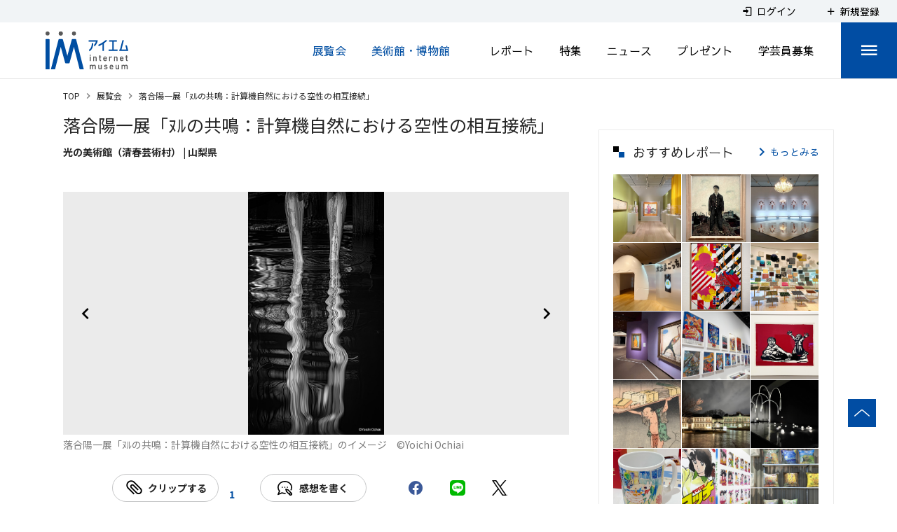

--- FILE ---
content_type: text/html; charset=utf-8
request_url: https://www.google.com/recaptcha/api2/aframe
body_size: 269
content:
<!DOCTYPE HTML><html><head><meta http-equiv="content-type" content="text/html; charset=UTF-8"></head><body><script nonce="IZwsXdYNLB7Jnj-Sx155Gg">/** Anti-fraud and anti-abuse applications only. See google.com/recaptcha */ try{var clients={'sodar':'https://pagead2.googlesyndication.com/pagead/sodar?'};window.addEventListener("message",function(a){try{if(a.source===window.parent){var b=JSON.parse(a.data);var c=clients[b['id']];if(c){var d=document.createElement('img');d.src=c+b['params']+'&rc='+(localStorage.getItem("rc::a")?sessionStorage.getItem("rc::b"):"");window.document.body.appendChild(d);sessionStorage.setItem("rc::e",parseInt(sessionStorage.getItem("rc::e")||0)+1);localStorage.setItem("rc::h",'1768989306915');}}}catch(b){}});window.parent.postMessage("_grecaptcha_ready", "*");}catch(b){}</script></body></html>

--- FILE ---
content_type: application/javascript
request_url: https://www.museum.or.jp/_nuxt/d8ca4671f95ee8e328a5.js
body_size: 11983
content:
(window.webpackJsonp=window.webpackJsonp||[]).push([[21],{1268:function(t,e,a){"use strict";a.r(e);var i=a(257),n=a(680),s=a(726),r=a(693),o=a(727),l=a(679),c=a(920),d={layout:"sidedefault",mixins:[i.a,n.a],components:{SearchPanel:s.a,ArticleTagList:r.a,EventItem:o.a,Pagination:l.a,SearchList:c.a},asyncData:function(t){var e={articleName:"event",listKey:"event"};t.query.sort&&(e.modelSort=t.query.sort);var a=t.store.state.common.articlelist.lists.event.areaName;return a?t.store.commit("components/breadcrumbs/set",[{text:"展覧会",disabled:!1,to:{name:"event"}},{text:a+"の展覧会",disabled:!0}]):t.store.commit("components/breadcrumbs/set",[{text:"展覧会",disabled:!1,to:{name:"event"}}]),e},head:function(){var t="展覧会";t=this.areaName?this.areaName+"の展覧会 | "+t:""+t;var e="ミュージアム情報サイト、アイエム［インターネットミュージアム］による展覧会・イベントの紹介。毎月200件以上の展覧会情報を発信、展覧会名・地域・ジャンルなどで検索できます。展覧会はアイエムで！";return this.areaName&&(e="「"+this.areaName+"の展覧会」の内容、会期、料金、休館日などの一覧です。ミュージアムの総合情報サイト、アイエム［インターネットミュージアム］による情報ページです。"),{title:t,meta:[{hid:"description",name:"description",content:e},{hid:"og:url",property:"og:url",content:this.$makeFullPath(this.$route)},{hid:"og:title",property:"og:title",content:t+" | アイエム［インターネットミュージアム］"},{hid:"og:description",property:"og:description",content:e},{hid:"twitter:card",name:"twitter:card",content:"summary_large_image"},{hid:"twitter:title",name:"twitter:title",content:t+" | アイエム［インターネットミュージアム］"},{hid:"twitter:description",name:"twitter:description",content:e},{hid:"twitter:image",name:"twitter:image",content:"https://www.museum.or.jp/images/og_image.jpg"},{hid:"twitter:url",name:"twitter:url",content:this.$makeFullPath(this.$route)}]}},watch:{areaName:function(t){t?this.$store.commit("components/breadcrumbs/set",[{text:"展覧会",disabled:!1,to:{name:this.articleName}},{text:t+"の展覧会",disabled:!0}]):this.$store.commit("components/breadcrumbs/set",[{text:"展覧会",disabled:!1,to:{name:this.articleName}}])}}},p=(a(980),a(7)),u=a(19),m=a.n(u),h=a(1312),v=a(651),f=a(649),_=Object(p.a)(d,(function(){var t=this,e=t.$createElement,a=t._self._c||e;return a("div",{staticClass:"p-articlePage"},[t.areaName?a("h2",{staticClass:"c-heading_page"},[t._v("\n    "+t._s(t.areaName)+"の展覧会\n  ")]):a("h2",{staticClass:"c-heading_page"},[t._v("\n    展覧会\n  ")]),t._v(" "),a("div",{staticClass:"c-link"},[a("nuxt-link",{staticClass:"c-link_btn c-link_btn_first",attrs:{to:{name:"jyunkai"}}},[a("div",{staticClass:"c-link_btn_text"},[t._v("\n        巡回展\n      ")])]),t._v(" "),a("nuxt-link",{staticClass:"c-link_btn",attrs:{to:{name:"schedule"}}},[a("div",{staticClass:"c-link_btn_text"},[t._v("\n        "+t._s(t.$getConst().displayYear)+"年の展覧会スケジュール\n      ")])])],1),t._v(" "),a("SearchPanel",{attrs:{"article-name":t.articleName,categories:t.categories,tags:t.tags,query:t.query,loading:t.loading},on:{"submit-search":t.onSubmitSearch}}),t._v(" "),a("div",{staticClass:"p-articlePage_result"},[a("div",{staticClass:"c-listHeader"},[a("div",{staticClass:"c-listHeader_col"},[a("div",{staticClass:"c-listHeader_col_contentSearch"},[t._v("\n          全 "+t._s(t.$anyToComma(t.meta.itemCount))+"件\n        ")])]),t._v(" "),a("div",{staticClass:"c-listHeader_dropDown"},[a("v-overflow-btn",{staticClass:"IMCustomOverflowButton marginLeft c-searchSort",attrs:{items:t.sortItems,label:"並び替え","hide-details":"",flat:""},on:{change:t.onChangeSort},model:{value:t.modelSort,callback:function(e){t.modelSort=e},expression:"modelSort"}})],1)]),t._v(" "),t.isEmptyResult?[a("div",{staticClass:"p-articlePage_empty"},[t._v("\n        お探しの情報は見つかりませんでした\n      ")])]:t._e(),t._v(" "),a("div",{staticClass:"p-articlePage_list"},t._l(t.items,(function(t){return a("EventItem",{key:t.id,attrs:{item:t,"show-label":!0}})})),1),t._v(" "),t.items&&t.items.length?[a("Pagination",{attrs:{length:t.meta.pageCount},on:{input:t.onChangePage},model:{value:t.modelPageNo,callback:function(e){t.modelPageNo=e},expression:"modelPageNo"}})]:t._e(),t._v(" "),a("SearchList",{attrs:{path:"event"},on:{"submit-search":t.onSubmitSearch}}),t._v(" "),a("v-overlay",{attrs:{value:t.loading,color:"#fff",opacity:"0.7",absolute:""}},[a("v-progress-circular",{attrs:{indeterminate:"",color:"#000",size:"48"}})],1)],2)],1)}),[],!1,null,"dbc7d92a",null);e.default=_.exports;m()(_,{VOverflowBtn:h.a,VOverlay:v.a,VProgressCircular:f.a})},669:function(t,e,a){var i=a(688);"string"==typeof i&&(i=[[t.i,i,""]]),i.locals&&(t.exports=i.locals);(0,a(10).default)("cbc48d5a",i,!0,{sourceMap:!1})},677:function(t,e,a){"use strict";var i={props:{mode:{type:Boolean,default:!1},article:{type:String,required:!0},slug:{type:String,required:!0},count:{default:0},mypage:{type:Boolean,default:!1},dspcnt:{type:Boolean,default:!1}},computed:{isClip:function(){var t=this.$store.state.user.clipIdHash[this.article];return!(!t||!t[this.slug])}},methods:{onClickClip:function(){this.$isLogin()?this.isClip?this.$store.dispatch("user/removeClip",{article:this.article,slug:this.slug}):this.$store.dispatch("user/addClip",{article:this.article,slug:this.slug}):(this.$store.dispatch("user/setLoginRedirect",{name:this.article}),this.$router.push({name:"login"}))}}},n=(a(719),a(7)),s=a(19),r=a.n(s),o=a(250),l=Object(n.a)(i,(function(){var t=this,e=t.$createElement,a=t._self._c||e;return a("div",{staticClass:"c-container",class:{"is-clip":t.isClip,"is-mypage":t.mypage}},[t.mode?a("div",[a("button",{staticClass:"c-container_detail_clip",on:{click:t.onClickClip}},[a("v-icon",{staticClass:"c-container_detail_clip_icon"},[t._v("\n        mdi-attachment\n      ")]),t._v(" "),t.isClip?a("div",{staticClass:"c-container_detail_clip_label"},[t._v("\n        クリップしない\n      ")]):a("div",{staticClass:"c-container_detail_clip_label"},[t._v("\n        クリップする\n      ")])],1)]):a("div",[a("button",{staticClass:"c-container_list_clip",on:{click:t.onClickClip}},[a("v-icon",[t._v("\n        mdi-attachment\n      ")])],1)]),t._v(" "),!t.mode&&!t.mypage||t.dspcnt?a("div",{staticClass:"c-container_number"},[t._v("\n    "+t._s(t.count)+"\n  ")]):t._e()])}),[],!1,null,"1a887bd4",null);e.a=l.exports;r()(l,{VIcon:o.a})},678:function(t,e,a){var i=a(705);"string"==typeof i&&(i=[[t.i,i,""]]),i.locals&&(t.exports=i.locals);(0,a(10).default)("1d82b548",i,!0,{sourceMap:!1})},680:function(t,e,a){"use strict";a(16),a(20),a(14),a(66),a(32),a(21),a(22),a(17),a(15);var i=a(4),n=(a(42),a(6)),s=a(8),r=a.n(s),o=a(47);function l(t,e){var a=Object.keys(t);if(Object.getOwnPropertySymbols){var i=Object.getOwnPropertySymbols(t);e&&(i=i.filter((function(e){return Object.getOwnPropertyDescriptor(t,e).enumerable}))),a.push.apply(a,i)}return a}e.a={middleware:function(t){return Object(n.a)(regeneratorRuntime.mark((function e(){var a,i,n;return regeneratorRuntime.wrap((function(e){for(;;)switch(e.prev=e.next){case 0:if(a=r()(t.query),i="",0,"tag-id-tab"!==t.route.name){e.next=11;break}return i=t.route.params.tab,n=t.route.params.id,a.tag=n,e.next=9,t.store.dispatch("common/articlelist/loadTagSearchList",{articleName:i,query:a});case 9:e.next=25;break;case 11:if("museum"!==(i=t.route.name)&&"event"!==i&&"special"!==i){e.next=15;break}return e.next=15,t.store.dispatch("common/articlelist/loadTag",i);case 15:if("museum"!==i&&"event"!==i){e.next=18;break}return e.next=18,t.store.dispatch("common/articlelist/loadCategory",i);case 18:e.next=23;break;case 21:e.next=25;break;case 23:return e.next=25,t.store.dispatch("common/articlelist/loadMainList",{articleName:i,query:a});case 25:case"end":return e.stop()}}),e)})))()},data:function(){return{isEmptyResult:!1,articleName:"",listKey:"",modelPageNo:1,modelSort:null,categories:[],tags:[],sortItems:[]}},computed:function(t){for(var e=1;e<arguments.length;e++){var a=null!=arguments[e]?arguments[e]:{};e%2?l(Object(a),!0).forEach((function(e){Object(i.a)(t,e,a[e])})):Object.getOwnPropertyDescriptors?Object.defineProperties(t,Object.getOwnPropertyDescriptors(a)):l(Object(a)).forEach((function(e){Object.defineProperty(t,e,Object.getOwnPropertyDescriptor(a,e))}))}return t}({},Object(o.c)({loading:function(){return this.$store.state.common.articlelist.lists[this.listKey].loading},items:function(){return this.$store.state.common.articlelist.lists[this.listKey].items},objects:function(){return this.$store.state.common.articlelist.lists[this.listKey].objects},meta:function(){return this.$store.state.common.articlelist.lists[this.listKey].meta},query:function(){return this.$store.state.common.articlelist.lists[this.listKey].query},areaName:function(){return this.$store.state.common.articlelist.lists[this.listKey].areaName}})),created:function(){if(0===this.categories.length&&(this.categories=this.$store.state.common.articlelist.categoryLists[this.articleName]),0===this.tags.length&&(this.tags=this.$store.state.common.articlelist.tagLists[this.articleName]),0===this.sortItems.length){var t=this.$store.state.common.articlelist.sortLists[this.articleName];t&&(this.sortItems=t.sorts)}if(this.query.sort)this.modelSort=this.query.sort;else{var e=this.$store.state.common.articlelist.sortLists[this.articleName];e&&(this.modelSort=e.sortDefault)}this.query.page?this.modelPageNo=this.query.page:this.modelPageNo=1},mounted:function(){var t=this;this.$nextTick((function(){t.loading&&t.$nuxt.$loading.start()}))},methods:{onSubmitSearch:function(t){var e=arguments.length>1&&void 0!==arguments[1]&&arguments[1],a={};for(var i in t)null!==t[i]&&""!==t[i]&&(Array.isArray(t[i])?t[i].length&&(a[i]=t[i].join(",")):a[i]=t[i]);if("page"in a&&delete a.page,"sort"in this.$route.query&&(a.sort=this.$route.query.sort),"event"===this.articleName){var n=t.term;"in"===n?a.sort="open_date":"end"===n?a.sort="term_to":"start"===n?a.sort="term_from":n&&(a.sort="open_date")}this.$router.push({path:this.$route.path,query:a}),e&&this.$vuetify.goTo("body",{duration:300})},onChangePage:function(t){var e=r()(this.$route.query);t>1?e.page=t:delete e.page,this.$router.push({path:this.$route.path,query:e}),this.$vuetify.goTo("body",{duration:300})},onChangeSort:function(t){var e=r()(this.$route.query);null===t?delete e.sort:(delete e.page,e.sort=t),this.$router.push({path:this.$route.path,query:e})}},watch:{"query.sort":function(t){this.modelSort=t},"query.page":function(t){this.modelPageNo=t||1},loading:function(t,e){!e||t||this.items&&this.items.length?this.isEmptyResult=!1:this.isEmptyResult=!0}}}},681:function(t,e,a){var i=a(718);"string"==typeof i&&(i=[[t.i,i,""]]),i.locals&&(t.exports=i.locals);(0,a(10).default)("4fe7a9f7",i,!0,{sourceMap:!1})},682:function(t,e,a){var i=a(720);"string"==typeof i&&(i=[[t.i,i,""]]),i.locals&&(t.exports=i.locals);(0,a(10).default)("0c879372",i,!0,{sourceMap:!1})},683:function(t,e,a){var i=a(722);"string"==typeof i&&(i=[[t.i,i,""]]),i.locals&&(t.exports=i.locals);(0,a(10).default)("1217e860",i,!0,{sourceMap:!1})},687:function(t,e,a){"use strict";var i=a(669);a.n(i).a},688:function(t,e,a){(e=a(9)(!1)).push([t.i,".p-articleTaglist[data-v-388b3b62]{margin-top:35px;padding:30px;background-color:#f1f4f6;line-height:1}@media screen and (max-width:750px){.p-articleTaglist[data-v-388b3b62]{padding:15px}}.p-articleTaglist_header[data-v-388b3b62]{margin-bottom:24px;font-size:18px;font-weight:700}@media screen and (max-width:750px){.p-articleTaglist_header[data-v-388b3b62]{margin-bottom:16px;font-size:16px}}.p-articleTaglist_tags[data-v-388b3b62]{display:flex;flex-wrap:wrap;align-items:flex-start;margin-left:-4px}.c-tagItem[data-v-388b3b62]{display:flex;align-items:center;margin:4px;padding:0 16px;border-radius:12px;background-color:#fff;color:#252525;font-family:Sawarabi Gothic,sans-serif;font-size:14px;line-height:24px;white-space:nowrap}.c-tagItem[data-v-388b3b62]:hover{opacity:.8}",""]),t.exports=e},693:function(t,e,a){"use strict";var i={props:{articleName:{type:String,required:!0},header:{type:String,default:null},items:{type:Array,required:!0}},methods:{},data:function(){return{}}},n=(a(687),a(7)),s=Object(n.a)(i,(function(){var t=this,e=t.$createElement,a=t._self._c||e;return a("div",{staticClass:"p-articleTaglist"},[t.header?a("div",{staticClass:"p-articleTaglist_header"},[t._v("\n    "+t._s(t.header)+"\n  ")]):t._e(),t._v(" "),a("div",{staticClass:"p-articleTaglist_tags"},[t._l(t.items,(function(e){return[a("nuxt-link",{key:e.id,class:t.$device.isMobileOrTablet?"c-tagItem c-tagItem_sp":"c-tagItem",attrs:{to:{name:"tag-id-tab",params:{id:e.id,tab:t.articleName}}}},[t._v("\n        #"+t._s(e.name)+"\n      ")])]}))],2)])}),[],!1,null,"388b3b62",null);e.a=s.exports},704:function(t,e,a){"use strict";var i=a(678);a.n(i).a},705:function(t,e,a){(e=a(9)(!1)).push([t.i,".v-list-item.is-area[data-v-fef969c0]{background-color:#f8f8f8!important}.v-list-item.is-area .v-list-item__title[data-v-fef969c0]{font-weight:700!important}.c-searchControl[data-v-fef969c0].v-text-field{margin-top:0;padding-top:0}.c-searchControl[data-v-fef969c0].v-text-field .v-input__append-inner,.c-searchControl[data-v-fef969c0].v-text-field .v-input__prepend-inner{margin-top:7px}.c-searchControl[data-v-fef969c0].v-text-field .v-label{top:8px;color:#626262}.c-searchControl[data-v-fef969c0].v-input input{height:37px;max-height:37px;color:#000!important}.c-searchControl[data-v-fef969c0]  .v-select__selections{flex-wrap:nowrap;min-height:37px}.c-searchControl[data-v-fef969c0]  .v-chip{display:block;max-width:90%;height:auto;margin:7px 4px 7px 0;padding:0;overflow:hidden;border-radius:0;background-color:transparent;font-size:16px;line-height:18px;pointer-events:none}.c-searchControl[data-v-fef969c0]  .v-chip .v-chip__content{display:block;overflow:hidden;text-overflow:ellipsis;white-space:nowrap}",""]),t.exports=e},711:function(t,e,a){"use strict";a(29),a(50);var i={props:{value:{type:String,default:null}},data:function(){return{areaItems:[]}},computed:{innerValue:{get:function(){return this.value},set:function(t){this.value!==t&&this.$emit("input",t)}}},created:function(){this.makePrefList()},methods:{makePrefList:function(){var t=this.$getMaster().prefecture_area;if(t&&t.details){var e=t.details,a=[];a.push({text:"全国",value:null,area:!0});for(var i=0;i<e.length;i++){a.push({text:e[i].text,value:"area-"+e[i].id,area:!0});for(var n=e[i].value.split(","),s=0;s<n.length;s++)a.push({text:this.$getPrefName(n[s]),value:"pref-"+n[s],area:!1})}this.areaItems=a}}}},n=(a(704),a(7)),s=a(19),r=a.n(s),o=a(786),l=a(667),c=a(942),d=Object(n.a)(i,(function(){var t=this,e=t.$createElement,a=t._self._c||e;return a("div",{staticClass:"c-selectArea"},[a("v-select",{staticClass:"c-searchControl",attrs:{items:t.areaItems,label:"地域","single-line":"","hide-details":""},scopedSlots:t._u([{key:"item",fn:function(e){return[a("v-list-item",t._g(t._b({class:{"is-area":e.item.area}},"v-list-item",e.attrs,!1),e.on),[a("v-list-item-content",[a("v-list-item-title",[t._v(t._s(e.item.text))])],1)],1)]}}]),model:{value:t.innerValue,callback:function(e){t.innerValue=e},expression:"innerValue"}})],1)}),[],!1,null,"fef969c0",null);e.a=d.exports;r()(d,{VListItem:o.a,VListItemContent:l.a,VListItemTitle:l.b,VSelect:c.a})},717:function(t,e,a){"use strict";var i=a(681);a.n(i).a},718:function(t,e,a){(e=a(9)(!1)).push([t.i,".p-searchPanel[data-v-5911a788]{margin-top:24px;padding:0 10px 19px;border:1px solid #014da3;background-color:#f1f4f6}.p-searchPanel_row[data-v-5911a788]{display:flex;flex-wrap:wrap}.p-searchPanel_row.nowrap[data-v-5911a788]{flex-wrap:nowrap}@media screen and (max-width:750px){.p-searchPanel_row.nowrap[data-v-5911a788]{flex-wrap:wrap}}.p-searchPanel_item[data-v-5911a788]{flex-grow:1;min-width:25%;margin:17px 0 5px;padding:0 10px}.p-searchPanel_item.w25[data-v-5911a788]{width:25%}@media screen and (max-width:750px){.p-searchPanel_item.w25[data-v-5911a788]{width:50%}}.p-searchPanel_item.w50[data-v-5911a788]{width:50%}@media screen and (max-width:750px){.p-searchPanel_item[data-v-5911a788]{width:50%}}.p-searchPanel_submit[data-v-5911a788]{flex-shrink:0;margin:17px 0 5px;padding:0 10px;text-align:center}@media screen and (max-width:750px){.p-searchPanel_submit[data-v-5911a788]{min-width:100%}}.p-searchPanel_submit .v-btn[data-v-5911a788]{width:200px;height:50px!important}@media screen and (max-width:750px){.p-searchPanel_submit .v-btn[data-v-5911a788]{margin-top:4px}}.c-searchControl_selectItemLabel[data-v-5911a788]{padding:8px 16px;background-color:#ebebeb;font-size:16px}.c-searchControl[data-v-5911a788].v-text-field{margin-top:0;padding-top:0}.c-searchControl[data-v-5911a788].v-text-field .v-input__append-inner,.c-searchControl[data-v-5911a788].v-text-field .v-input__prepend-inner{top:4px}.c-searchControl[data-v-5911a788].v-text-field .v-label{top:8px;color:#626262}.c-searchControl[data-v-5911a788].v-input input{height:37px;max-height:37px;color:#000!important}.c-searchControl[data-v-5911a788].v-input .v-input__append-inner{position:absolute;right:0;pointer-events:none}.c-searchControl[data-v-5911a788]  .v-select__selections{flex-wrap:nowrap;min-height:37px}.c-searchControl[data-v-5911a788]  .v-chip{display:block;max-width:90%;height:auto;margin:7px 4px 7px 0;padding:0;overflow:hidden;border-radius:0;background-color:transparent;font-size:16px;line-height:18px;pointer-events:none}.c-searchControl[data-v-5911a788]  .v-chip .v-chip__content{display:block;overflow:hidden;text-overflow:ellipsis;white-space:nowrap}.c-searchControl.is-calender[data-v-5911a788].v-input input{cursor:pointer}.c-searchControl.is-calender[data-v-5911a788] .v-input__icon--clear{position:absolute;right:24px;pointer-events:auto}",""]),t.exports=e},719:function(t,e,a){"use strict";var i=a(682);a.n(i).a},720:function(t,e,a){(e=a(9)(!1)).push([t.i,".c-container[data-v-1a887bd4]{display:flex;z-index:2;align-items:flex-end}.c-container_list_clip[data-v-1a887bd4]{width:40px;height:40px;border:1px solid #e6e9ec;border-radius:50%;background-color:#fff}@media screen and (max-width:750px){.c-container_list_clip[data-v-1a887bd4]{width:35px;height:35px}}.c-container_list_clip .v-icon[data-v-1a887bd4]{padding:0;transform:scaleX(-1) rotate(135deg);color:#252525!important;font-size:29px}.c-container_list_clip[data-v-1a887bd4]:hover{opacity:.8}.c-container_detail_clip[data-v-1a887bd4]{display:flex;align-items:center;justify-content:center;width:152px;height:40px;border:1px solid #c5c6c7;border-radius:50px;background-color:#fff;font-size:14px;letter-spacing:normal}.c-container_detail_clip[data-v-1a887bd4]:hover{opacity:.7}.c-container_detail_clip_label[data-v-1a887bd4]{font-weight:700}@media screen and (max-width:750px){.c-container_detail_clip[data-v-1a887bd4]{margin:0}}.c-container_detail_clip_icon[data-v-1a887bd4]{margin-right:5px;transform:rotate(45deg);color:#000;font-size:30px}.c-container.is-mypage .c-container_list_clip[data-v-1a887bd4]{width:30px;height:30px;border:none}.c-container.is-mypage .c-container_list_clip .v-icon[data-v-1a887bd4]{font-size:21px}.c-container.is-clip .c-container_list_clip[data-v-1a887bd4]{background-color:#014da3}.c-container.is-clip .c-container_list_clip .v-icon[data-v-1a887bd4]{color:#fff!important;font-size:21px}.c-container.is-clip .c-container_detail_clip[data-v-1a887bd4]{background-color:#014da3;color:#fff;font-size:12px}.c-container.is-clip .c-container_detail_clip_icon[data-v-1a887bd4]{color:#fff!important;font-size:21px}.c-container_number[data-v-1a887bd4]{width:39px;color:#004ea2;font-size:14px;font-weight:700;text-align:center}",""]),t.exports=e},721:function(t,e,a){"use strict";var i=a(683);a.n(i).a},722:function(t,e,a){(e=a(9)(!1)).push([t.i,".c-eventItem[data-v-535ab70e]{display:flex;position:relative;flex-direction:column;width:346px;min-height:430px;margin-top:30px;border:1px solid #ebebeb;font-family:Noto Sans JP,sans-serif;font-size:12px;font-weight:400}@media screen and (max-width:750px){.c-eventItem[data-v-535ab70e]{width:100%;max-width:100%;margin:30px auto 0;box-shadow:none}}.c-eventItem_image[data-v-535ab70e]{display:block;height:280px}.c-eventItem_blockExpand[data-v-535ab70e]{position:relative;flex:1 1 auto;padding:28px 22px 14px}.c-eventItem_blockExpand_clip[data-v-535ab70e]{position:absolute;top:-18px;right:0}.c-eventItem_blockFixed[data-v-535ab70e]{flex:0 0 63px;padding:0 22px 18px}.c-eventItem_museum[data-v-535ab70e]{font-size:18px}@media screen and (max-width:750px){.c-eventItem_museum>div[data-v-535ab70e]:last-of-type{flex-basis:80px;width:80px;height:80px;margin-left:10px}}.c-eventItem_museum a[data-v-535ab70e]{color:#252525;font-weight:700}.c-eventItem_event[data-v-535ab70e]{margin-top:5px;font-size:14px;font-weight:700;line-height:1.5}@media screen and (max-width:750px){.c-eventItem_event[data-v-535ab70e]{margin-top:13px}}.c-eventItem_duration[data-v-535ab70e]{margin-bottom:12px;font-size:14px}.c-eventItem_label[data-v-535ab70e]{position:absolute;top:7px;right:6px;width:94px;height:28px;border-radius:14px;opacity:.8;background-color:#97a7b7;box-shadow:1px 1.7px 4px 0 rgba(0,0,0,.06);color:#fff;font-size:12px;font-weight:700;letter-spacing:1.2px;line-height:28px;text-align:center}.c-eventItem_label_jyunkai[data-v-535ab70e]{background-color:#ff8b23}.c-eventItem.is-event[data-v-535ab70e]{border:1px solid #bbcbdb}",""]),t.exports=e},726:function(t,e,a){"use strict";var i=a(8),n=a.n(i),s=a(711),r={props:{articleName:{Type:String,required:!0},categories:{Type:Array,default:function(){return[]}},tags:{Type:Array,default:function(){return[]}},query:{type:Object,required:!0},loading:{type:Boolean,default:!1}},components:{SelectArea:s.a},data:function(){return{textTerm:"",modelEventCalender:null,modelMenuStartDate:!1,modelQuery:{},eventTermItems:[{text:"すべて",value:null},{text:"開催中",value:"in"},{text:"もうすぐ開催",value:"start"},{text:"もうすぐ終了",value:"end"}]}},created:function(){this.modelQuery=n()(this.query),this.updateTerm()},methods:{updateTerm:function(){if(this.modelQuery.term){for(var t=0;t<this.eventTermItems.length;t++)if(this.modelQuery.term===this.eventTermItems[t].value){this.textTerm=this.eventTermItems[t].text;break}!this.textTerm&&this.$dayjs(this.modelQuery.term).isValid()&&(this.textTerm=this.modelQuery.term)}else this.textTerm=""},onClickTermItem:function(t){this.modelEventCalender=null,this.textTerm=t.text,this.modelQuery.term=t.value,this.modelMenuStartDate=!1},onUpdateCalender:function(){this.modelMenuStartDate=!1,this.modelQuery.term=this.modelEventCalender},onSearch:function(){this.$emit("submit-search",this.modelQuery)},onKeyEnter:function(t){13===t.keyCode&&this.onSearch()}},watch:{query:{deep:!0,handler:function(t,e){this.modelQuery=n()(t),this.updateTerm()}},modelEventCalender:function(t){t&&(this.textTerm=t)}}},o=(a(717),a(7)),l=a(19),c=a.n(l),d=a(673),p=a(1247),u=a(250),m=a(932),h=a(786),v=a(667),f=a(934),_=a(942),b=a(652),x=Object(o.a)(r,(function(){var t=this,e=t.$createElement,a=t._self._c||e;return a("div",{staticClass:"p-searchPanel"},["museum"===t.articleName?[a("div",{staticClass:"p-searchPanel_row"},[a("div",{staticClass:"p-searchPanel_item w25"},[a("SelectArea",{model:{value:t.modelQuery.area,callback:function(e){t.$set(t.modelQuery,"area",e)},expression:"modelQuery.area"}})],1),t._v(" "),a("div",{staticClass:"p-searchPanel_item w25"},[a("v-select",{staticClass:"c-searchControl",attrs:{items:t.$getChildCategoriesBySlug(t.categories,"root_kind"),label:"館種","item-text":"name","item-value":"id",multiple:"","single-line":"","hide-details":""},model:{value:t.modelQuery.cat,callback:function(e){t.$set(t.modelQuery,"cat",e)},expression:"modelQuery.cat"}})],1),t._v(" "),a("div",{staticClass:"p-searchPanel_item w25"},[a("v-select",{staticClass:"c-searchControl",attrs:{items:t.$getChildCategoriesBySlug(t.categories,"root_option"),label:"設備","item-text":"name","item-value":"id",multiple:"","single-line":"","hide-details":""},model:{value:t.modelQuery.equip,callback:function(e){t.$set(t.modelQuery,"equip",e)},expression:"modelQuery.equip"}})],1),t._v(" "),a("div",{staticClass:"p-searchPanel_item w25"},[a("v-select",{staticClass:"c-searchControl",attrs:{items:t.tags,label:"ジャンル","item-text":"name","item-value":"id",multiple:"","single-line":"","hide-details":""},model:{value:t.modelQuery.tag,callback:function(e){t.$set(t.modelQuery,"tag",e)},expression:"modelQuery.tag"}})],1)]),t._v(" "),a("div",{staticClass:"p-searchPanel_row"},[a("div",{staticClass:"p-searchPanel_item"},[a("v-text-field",{attrs:{label:"館名",solo:"",flat:"",outlined:"","single-line":"","hide-details":""},on:{keyup:function(e){return!e.type.indexOf("key")&&t._k(e.keyCode,"enter",13,e.key,"Enter")?null:t.onKeyEnter(e)}},model:{value:t.modelQuery.search,callback:function(e){t.$set(t.modelQuery,"search",e)},expression:"modelQuery.search"}})],1),t._v(" "),a("div",{staticClass:"p-searchPanel_submit"},[a("v-btn",{attrs:{tile:"",depressed:"",color:"primary",disabled:t.loading},on:{click:t.onSearch}},[a("v-icon",[t._v("\n            mdi-magnify\n          ")]),t._v("探す\n        ")],1)],1)])]:t._e(),t._v(" "),"event"===t.articleName?[a("div",{staticClass:"p-searchPanel_row"},[a("div",{staticClass:"p-searchPanel_item w25"},[a("SelectArea",{model:{value:t.modelQuery.area,callback:function(e){t.$set(t.modelQuery,"area",e)},expression:"modelQuery.area"}})],1),t._v(" "),a("div",{staticClass:"p-searchPanel_item w25"},[a("v-select",{staticClass:"c-searchControl",attrs:{items:[{text:"すべて",value:null},{text:"展覧会",value:"0"},{text:"イベント",value:"1"}],label:"種類","single-line":"","hide-details":""},model:{value:t.modelQuery.event,callback:function(e){t.$set(t.modelQuery,"event",e)},expression:"modelQuery.event"}})],1),t._v(" "),a("div",{staticClass:"p-searchPanel_item w25"},[a("v-menu",{attrs:{"close-on-content-click":!1,transition:"slide-y-transition","offset-y":"","min-width":"290px"},scopedSlots:t._u([{key:"activator",fn:function(e){var i=e.on;return[a("v-text-field",t._g({staticClass:"c-searchControl",attrs:{"append-icon":t.modelMenuStartDate?"mdi-menu-up":"mdi-menu-down",label:"開催日","single-line":"","hide-details":"",readonly:""},model:{value:t.textTerm,callback:function(e){t.textTerm=e},expression:"textTerm"}},i))]}}],null,!1,4248610957),model:{value:t.modelMenuStartDate,callback:function(e){t.modelMenuStartDate=e},expression:"modelMenuStartDate"}},[t._v(" "),a("v-list",t._l(t.eventTermItems,(function(e,i){return a("v-list-item",{key:i,attrs:{ripple:"",link:""},on:{click:function(a){return t.onClickTermItem(e)}}},[a("v-list-item-content",[a("v-list-item-title",[t._v("\n                  "+t._s(e.text)+"\n                ")])],1)],1)})),1),t._v(" "),a("div",{staticClass:"c-searchControl_selectItemLabel"},[t._v("\n            日付を指定\n          ")]),t._v(" "),a("v-date-picker",{attrs:{"day-format":function(t){return new Date(t).getDate()},"no-title":"",locale:"ja"},on:{input:t.onUpdateCalender},model:{value:t.modelEventCalender,callback:function(e){t.modelEventCalender=e},expression:"modelEventCalender"}})],1)],1),t._v(" "),a("div",{staticClass:"p-searchPanel_item w25"},[a("v-select",{staticClass:"c-searchControl",attrs:{items:t.tags,label:"ジャンル","item-text":"name","item-value":"id",multiple:"","single-line":"","hide-details":""},model:{value:t.modelQuery.tag,callback:function(e){t.$set(t.modelQuery,"tag",e)},expression:"modelQuery.tag"}})],1)]),t._v(" "),a("div",{staticClass:"p-searchPanel_row"},[a("div",{staticClass:"p-searchPanel_item"},[a("v-text-field",{attrs:{label:"展覧会名",solo:"",flat:"",outlined:"","single-line":"","hide-details":""},on:{keyup:function(e){return!e.type.indexOf("key")&&t._k(e.keyCode,"enter",13,e.key,"Enter")?null:t.onKeyEnter(e)}},model:{value:t.modelQuery.search,callback:function(e){t.$set(t.modelQuery,"search",e)},expression:"modelQuery.search"}})],1),t._v(" "),a("div",{staticClass:"p-searchPanel_submit"},[a("v-btn",{attrs:{tile:"",depressed:"",color:"primary",disabled:t.loading},on:{click:t.onSearch}},[a("v-icon",[t._v("\n            mdi-magnify\n          ")]),t._v("探す\n        ")],1)],1)])]:t._e(),t._v(" "),"jyunkai"===t.articleName?[a("div",{staticClass:"p-searchPanel_row"},[a("div",{staticClass:"p-searchPanel_item w50"},[a("SelectArea",{model:{value:t.modelQuery.area,callback:function(e){t.$set(t.modelQuery,"area",e)},expression:"modelQuery.area"}})],1),t._v(" "),a("div",{staticClass:"p-searchPanel_item w50"},[a("v-menu",{attrs:{"close-on-content-click":!1,transition:"slide-y-transition","offset-y":"","min-width":"290px"},scopedSlots:t._u([{key:"activator",fn:function(e){var i=e.on;return[a("v-text-field",t._g({staticClass:"c-searchControl is-calender",attrs:{"append-icon":t.modelMenuStartDate?"mdi-menu-up":"mdi-menu-down",label:"開催日","single-line":"",clearable:"","hide-details":"",readonly:""},model:{value:t.modelQuery.term,callback:function(e){t.$set(t.modelQuery,"term",e)},expression:"modelQuery.term"}},i))]}}],null,!1,3315222507),model:{value:t.modelMenuStartDate,callback:function(e){t.modelMenuStartDate=e},expression:"modelMenuStartDate"}},[t._v(" "),a("v-date-picker",{attrs:{"day-format":function(t){return new Date(t).getDate()},"no-title":"",locale:"ja"},on:{input:function(e){t.modelMenuStartDate=!1}},model:{value:t.modelQuery.term,callback:function(e){t.$set(t.modelQuery,"term",e)},expression:"modelQuery.term"}})],1)],1)]),t._v(" "),a("div",{staticClass:"p-searchPanel_row"},[a("div",{staticClass:"p-searchPanel_item"},[a("v-text-field",{attrs:{label:"フリーワード",solo:"",flat:"",outlined:"","single-line":"","hide-details":""},on:{keyup:function(e){return!e.type.indexOf("key")&&t._k(e.keyCode,"enter",13,e.key,"Enter")?null:t.onKeyEnter(e)}},model:{value:t.modelQuery.search,callback:function(e){t.$set(t.modelQuery,"search",e)},expression:"modelQuery.search"}})],1),t._v(" "),a("div",{staticClass:"p-searchPanel_submit"},[a("v-btn",{attrs:{tile:"",depressed:"",color:"primary",disabled:t.loading},on:{click:t.onSearch}},[a("v-icon",[t._v("\n            mdi-magnify\n          ")]),t._v("探す\n        ")],1)],1)])]:t._e(),t._v(" "),"royal-family"===t.articleName?[a("div",{staticClass:"p-searchPanel_row nowrap"},[a("div",{staticClass:"p-searchPanel_item"},[a("v-select",{staticClass:"c-searchControl",attrs:{items:t.categories,"item-text":"name","item-value":"id",label:"年","single-line":"","hide-details":""},model:{value:t.modelQuery.cat,callback:function(e){t.$set(t.modelQuery,"cat",e)},expression:"modelQuery.cat"}})],1),t._v(" "),a("div",{staticClass:"p-searchPanel_submit"},[a("v-btn",{attrs:{tile:"",depressed:"",color:"primary",disabled:t.loading},on:{click:t.onSearch}},[a("v-icon",[t._v("\n            mdi-magnify\n          ")]),t._v("探す\n        ")],1)],1)])]:t._e()],2)}),[],!1,null,"5911a788",null);e.a=x.exports;c()(x,{VBtn:d.a,VDatePicker:p.a,VIcon:u.a,VList:m.a,VListItem:h.a,VListItemContent:v.a,VListItemTitle:v.b,VMenu:f.a,VSelect:_.a,VTextField:b.a})},727:function(t,e,a){"use strict";var i=a(139),n=a(677),s={components:{PeriodRemain:i.a,Clip:n.a},props:{item:{type:Object,required:!0},showLabel:{type:Boolean,default:!1},fromname:{type:String,default:null}},data:function(){return{place:null,periodLabel:null}},computed:{isJyunkai:function(){return null!=this.$getArticleRelationsSingle(this.item,"jyunkai",null)},linkTo:function(){return this.fromname?{name:"event-slug",params:{slug:this.item.article_slug},query:{fromname:this.fromname}}:{name:"event-slug",params:{slug:this.item.article_slug}}}},created:function(){this.place||(this.place=this.$getEventPlace(this.item)),this.periodLabel||(this.periodLabel=this.$getEventPeriodLabel(this.item))}},r=(a(721),a(7)),o=a(19),l=a.n(o),c=a(365),d=Object(r.a)(s,(function(){var t=this,e=t.$createElement,a=t._self._c||e;return a("div",{staticClass:"c-eventItem",class:{"is-event":t.showLabel&&t.item.custom&&"1"===t.item.custom.is_event}},[a("div",{staticClass:"c-eventItem_image"},[a("nuxt-link",{staticClass:"u-hoverZoom",attrs:{to:t.linkTo}},[a("v-img",{class:{"is-noImage":!t.$isArticleEyeCatchImageURL(t.item.eye_catch_image_object)},attrs:{src:t.$getArticleEyeCatchImageURL(t.item.eye_catch_image_object),alt:t.item.title,"aspect-ratio":t.$getConst().imageAspectRatio.eventSide,height:"280",contain:""}})],1)],1),t._v(" "),a("div",{staticClass:"c-eventItem_blockExpand"},[a("Clip",{staticClass:"c-eventItem_blockExpand_clip",attrs:{article:t.item.article_type_slug,slug:t.item.article_slug,count:t.item.user_favorite_count}}),t._v(" "),a("div",{staticClass:"c-eventItem_museum c-clampLines is-clampline3"},[a("nuxt-link",{attrs:{to:{name:"event-slug",params:{slug:t.item.article_slug},query:t.fromname?{fromname:t.fromname}:{}}}},[t._v("\n        "+t._s(t.item.title)+"\n      ")])],1),t._v(" "),a("div",{staticClass:"c-eventItem_event"},[t._v("\n      "+t._s(t.place)+"\n    ")])],1),t._v(" "),a("div",{staticClass:"c-eventItem_blockFixed"},[a("div",{staticClass:"c-eventItem_duration"},[t._v("\n      "+t._s(t.periodLabel)+"\n    ")]),t._v(" "),a("PeriodRemain",{attrs:{"term-from":t.item.term_from,"term-to":t.item.term_to,small:""}})],1),t._v(" "),t.showLabel&&t.isJyunkai?a("div",{staticClass:"c-eventItem_label c-eventItem_label_jyunkai"},[t._v("\n    巡回展\n  ")]):t.showLabel&&t.item.custom&&"1"===t.item.custom.is_event?a("div",{staticClass:"c-eventItem_label"},[t._v("\n    イベント\n  ")]):t._e()])}),[],!1,null,"535ab70e",null);e.a=d.exports;l()(d,{VImg:c.a})},734:function(t,e,a){var i=a(788);"string"==typeof i&&(i=[[t.i,i,""]]),i.locals&&(t.exports=i.locals);(0,a(10).default)("ae081236",i,!0,{sourceMap:!1})},735:function(t,e,a){var i=a(790);"string"==typeof i&&(i=[[t.i,i,""]]),i.locals&&(t.exports=i.locals);(0,a(10).default)("b8f2711a",i,!0,{sourceMap:!1})},787:function(t,e,a){"use strict";var i=a(734);a.n(i).a},788:function(t,e,a){(e=a(9)(!1)).push([t.i,".p-tabBlock[data-v-4f566f9b]{width:100%}@media screen and (min-width:751px){.p-tabBlock[data-v-4f566f9b]{display:flex}}.p-tabBlock_head[data-v-4f566f9b]{width:290px}@media screen and (min-width:751px){.p-tabBlock_body[data-v-4f566f9b]{width:calc(100% - 290px)}}.p-tabBlock_body_content[data-v-4f566f9b]{height:100%}.p-tabBlock_tabList_item[data-v-4f566f9b]{width:100%}.p-tabBlock_tabList_item.is-active[data-v-4f566f9b]{border-top:7px solid var(--base-color)}.p-tabBlock_tabList_item:first-child .p-tabBlock_tabItem[data-v-4f566f9b]{border-top:0}.p-tabBlock_tabItem[data-v-4f566f9b]{width:100%;margin-bottom:-1px;padding:11px 24px;border:1px solid #a8a8a8;border-left:0;letter-spacing:.02em;text-align:left}.p-tabBlock_tabItem.is-active[data-v-4f566f9b]{border-top:none;border-right:0}.p-tabBlock_tabItem[data-v-4f566f9b]  span{display:flex;align-items:center}.p-tabBlock_tabItem[data-v-4f566f9b]  span i{display:inline-block;margin-left:10px;padding:0 5px;background-color:#606067;color:#fff;font-size:13px;line-height:20px}",""]),t.exports=e},789:function(t,e,a){"use strict";var i=a(735);a.n(i).a},790:function(t,e,a){(e=a(9)(!1)).push([t.i,".c-SearchList_pc[data-v-30279b8c]{display:block;width:100%;margin-top:39px;padding:28px 24px 31px 22px;background-color:#f1f4f6}@media screen and (max-width:750px){.c-SearchList_pc[data-v-30279b8c]{display:none}}.c-SearchList_pc_label[data-v-30279b8c]{color:#252525;font-size:18px;font-weight:700}.c-SearchList_pc_box[data-v-30279b8c]{margin-top:19px}.c-SearchList_pc_box_line[data-v-30279b8c]{display:flex;padding:8px 0;border-bottom:1px dashed #8c8e8f}.c-SearchList_pc_box_line[data-v-30279b8c]:first-of-type{border-top:1px dashed #8c8e8f}.c-SearchList_pc_box_line_area[data-v-30279b8c]{width:80px;margin-bottom:4px}.c-SearchList_pc_box_line_area a[data-v-30279b8c]{margin:0;padding:0;color:#004ea2;font-size:14px;font-weight:700}.c-SearchList_pc_box_line_prefs[data-v-30279b8c]{margin-top:4px}.c-SearchList_pc_box_line_prefs a[data-v-30279b8c]{margin-left:21px;color:#004ea2;font-size:14px}.c-SearchList_pc_box_line_prefs a[data-v-30279b8c]:first-of-type{margin-left:0}.c-SearchList_sp[data-v-30279b8c]{display:none;margin-top:39px;padding:27px 0 31px;background-color:#f1f4f6}@media screen and (max-width:750px){.c-SearchList_sp[data-v-30279b8c]{display:block}}.c-SearchList_sp_label[data-v-30279b8c]{margin-left:17px;color:#252525;font-size:18px;font-weight:700}.c-SearchList_sp_body[data-v-30279b8c]{margin-top:19px;border-top:1px dashed #8c8e8f}.c-SearchList_sp_body_box_control[data-v-30279b8c]{display:flex;justify-content:space-between;padding:11px 7px 17px 17px;border-bottom:1px dashed #8c8e8f;background-color:#f1f4f6}.c-SearchList_sp_body_box_control span[data-v-30279b8c]{color:#252525;font-size:14px;font-weight:700}.c-SearchList_sp_body_box_control .v-icon[data-v-30279b8c]{color:#757575}.c-SearchList_sp_body_box_list[data-v-30279b8c]{display:none;background-color:#fff}.c-SearchList_sp_body_box_list_link[data-v-30279b8c]{text-decoration:none}.c-SearchList_sp_body_box_list_child[data-v-30279b8c]{display:flex;justify-content:space-between;padding:11px 7px 17px 32px;border-bottom:1px dashed #8c8e8f}.c-SearchList_sp_body_box_list_child span[data-v-30279b8c]{color:#004ea2;font-size:14px}.c-SearchList_sp_body_box_list_child .v-icon[data-v-30279b8c]{color:#757575}.c-SearchList_sp_body_box.is-open .c-SearchList_sp_body_box_list[data-v-30279b8c]{display:block}",""]),t.exports=e},791:function(t,e,a){var i=a(981);"string"==typeof i&&(i=[[t.i,i,""]]),i.locals&&(t.exports=i.locals);(0,a(10).default)("71d26cae",i,!0,{sourceMap:!1})},920:function(t,e,a){"use strict";a(29),a(50),a(28);var i=a(39),n={props:{value:{type:Number,default:0},tabs:{type:Array,default:[]},update:{type:Number,default:0},grow:{Type:Boolean,default:!1}},methods:{onClickTab:function(t){this.innerValue=t+1}},data:function(){return{itemsObject:[]}},computed:{innerValue:{get:function(){return this.value},set:function(t){this.value!==t&&(this.$emit("input",t),this.$emit("change",t,this.itemsObject[t-1]))}},getBackgroundColor:function(){return function(t){return{"--base-color":this.tabs[t].color}}}},fetch:function(){if(this.tabs.length)if("object"===Object(i.a)(this.tabs[0]))for(var t=0;t<this.tabs.length;t++)this.itemsObject.push({text:this.tabs[t].text,value:this.tabs[t].value});else for(var e=0;e<this.tabs.length;e++)this.itemsObject.push({text:this.tabs[e],value:null})},watch:{update:function(){if(this.tabs.length)for(var t=0;t<this.tabs.length;t++)"object"===Object(i.a)(this.tabs[t])?this.itemsObject[t].text=this.tabs[t].text:this.itemsObject[t].text=this.tabs[t]}}},s=(a(787),a(7)),r={components:{TabCommon:Object(s.a)(n,(function(){var t=this,e=t.$createElement,a=t._self._c||e;return a("div",{staticClass:"p-tabBlock"},[a("div",{staticClass:"p-tabBlock_head"},[a("div",{staticClass:"p-tabBlock_tabList",class:{"is-grow":t.grow}},t._l(t.itemsObject,(function(e,i){return a("div",{key:i,staticClass:"p-tabBlock_tabList_item",class:{"is-active":t.innerValue===i+1},style:t.getBackgroundColor(i)},[a("button",{staticClass:"p-tabBlock_tabItem",class:{"is-active":t.innerValue===i+1},on:{click:function(e){return t.onClickTab(i)}}},[a("span",{domProps:{innerHTML:t._s(e.text)}})])])})),0)]),t._v(" "),a("div",{staticClass:"p-tabBlock_body"},[a("div",{staticClass:"p-tabBlock_body_content sp-only"},[t._t("default")],2),t._v(" "),t._l(t.itemsObject,(function(e,i){return[t.innerValue===i+1?a("div",{key:i,staticClass:"p-tabBlock_body_content pc-only"},[t._t("tab"+(i+1))],2):t._e()]}))],2)])}),[],!1,null,"4f566f9b",null).exports},props:{value:{type:String,default:null},path:{type:String,default:null}},data:function(){return{areaItems:[],modelTab:1,tabs:[],nUpdate:0,mdiClose:"mdi-chevron-down",mdiOpen:"mdi-chevron-up"}},computed:{innerValue:{get:function(){return this.value},set:function(t){this.value!==t&&this.$emit("input",t)}}},created:function(){this.makePrefList()},methods:{makePrefList:function(){var t=this.$getMaster().prefecture_area;if(t&&t.details){for(var e=t.details,a=[],i=0;i<e.length;i++){for(var n={text:e[i].text,value:"area-"+e[i].id,prefs:[],isOpen:!1,icon:this.mdiClose},s=e[i].value.split(","),r=0;r<s.length;r++)n.prefs.push({text:this.$getPrefName(s[r]),value:"pref-"+s[r]});a.push(n)}this.areaItems=a}},toggleItem:function(t,e){t.isOpen?(t.isOpen=!t.isOpen,t.icon=this.mdiClose):(t.isOpen=!0,t.icon=this.mdiOpen)},onSearch:function(t){this.$emit("submit-search",{area:t},!0)}}},o=(a(789),a(19)),l=a.n(o),c=a(250),d=Object(s.a)(r,(function(){var t=this,e=t.$createElement,a=t._self._c||e;return a("div",[a("div",{staticClass:"c-SearchList_pc"},[a("span",{staticClass:"c-SearchList_pc_label"},[t._v("\n      都道府県から探す\n    ")]),t._v(" "),t.areaItems.length>0?a("div",{staticClass:"c-SearchList_pc_box"},t._l(t.areaItems,(function(e,i){return a("div",{key:"area"+i,staticClass:"c-SearchList_pc_box_line"},[a("div",{staticClass:"c-SearchList_pc_box_line_area"},[a("a",{attrs:{href:t.path+"?area="+e.value}},[t._v("\n            "+t._s(e.text)+"\n          ")])]),t._v(" "),e.prefs.length>0?[a("div",{staticClass:"c-SearchList_pc_box_line_prefs"},t._l(e.prefs,(function(e,i){return a("a",{key:"prefs"+i,attrs:{href:t.path+"?area="+e.value}},[t._v("\n              "+t._s(e.text)+"\n            ")])})),0)]:t._e()],2)})),0):t._e()]),t._v(" "),a("div",{staticClass:"c-SearchList_sp"},[a("span",{staticClass:"c-SearchList_sp_label"},[t._v("\n      都道府県から探す\n    ")]),t._v(" "),a("div",{staticClass:"c-SearchList_sp_body"},[a("TabCommon",{attrs:{tabs:t.tabs,update:t.nUpdate},scopedSlots:t._u([{key:"default",fn:function(){return t._l(t.areaItems,(function(e,i){return a("div",{key:"area"+i,staticClass:"c-SearchList_sp_body_box",class:{"is-open":e.isOpen}},[a("div",{staticClass:"c-SearchList_sp_body_box_control",on:{click:function(a){return t.toggleItem(e,a)}}},[a("span",[t._v("\n                "+t._s(e.text)+"\n              ")]),t._v(" "),a("v-icon",[t._v(t._s(e.icon))])],1),t._v(" "),a("div",{staticClass:"c-SearchList_sp_body_box_list"},t._l(e.prefs,(function(e,i){return a("a",{key:"prefs"+i,staticClass:"c-SearchList_sp_body_box_list_link",attrs:{href:t.path+"?area="+e.value}},[a("div",{staticClass:"c-SearchList_sp_body_box_list_child"},[a("span",[t._v("\n                    "+t._s(e.text)+"\n                  ")]),t._v(" "),a("v-icon",[t._v("mdi-chevron-right")])],1)])})),0)])}))},proxy:!0}]),model:{value:t.modelTab,callback:function(e){t.modelTab=e},expression:"modelTab"}})],1)])])}),[],!1,null,"30279b8c",null);e.a=d.exports;l()(d,{VIcon:c.a})},980:function(t,e,a){"use strict";var i=a(791);a.n(i).a},981:function(t,e,a){(e=a(9)(!1)).push([t.i,".c-link[data-v-dbc7d92a]{display:flex;justify-content:space-between;width:100%;margin-top:24px}@media screen and (max-width:500px){.c-link[data-v-dbc7d92a]{flex-wrap:wrap;justify-content:center}}.c-link_btn[data-v-dbc7d92a]{display:flex;flex:0 0 auto;align-items:center;justify-content:center;width:48%;height:45px;margin:0;transition:.3s;border:1px solid #ebebeb;text-decoration:none}@media screen and (max-width:500px){.c-link_btn[data-v-dbc7d92a]{width:100%}}@media screen and (max-width:500px){.c-link_btn_first[data-v-dbc7d92a]{margin-bottom:12px}}.c-link_btn[data-v-dbc7d92a]:hover{opacity:.7}.c-link_btn_text[data-v-dbc7d92a]{color:#252525;font-size:15px;font-weight:700;line-height:2.286}",""]),t.exports=e}}]);

--- FILE ---
content_type: application/javascript
request_url: https://www.museum.or.jp/_nuxt/4f40ce2ed8e42ef8fa6b.js
body_size: 8887
content:
/*! For license information please see LICENSES */
(window.webpackJsonp=window.webpackJsonp||[]).push([[84],{1229:function(t,i,e){var n=e(1230);"string"==typeof n&&(n=[[t.i,n,""]]),n.locals&&(t.exports=n.locals);(0,e(10).default)("1fbb21b2",n,!0,{sourceMap:!1})},1230:function(t,i,e){(i=e(9)(!1)).push([t.i,".hooper-slide{flex-shrink:0;height:100%;margin:0;padding:0;list-style:none}.hooper-progress{position:absolute;top:0;right:0;left:0;height:4px;background-color:#efefef}.hooper-progress-inner{height:100%;background-color:#4285f4;transition:.3s}.hooper-pagination{position:absolute;bottom:0;right:50%;transform:translateX(50%);display:flex;padding:5px 10px}.hooper-indicators{display:flex;list-style:none;margin:0;padding:0}.hooper-indicator.is-active,.hooper-indicator:hover{background-color:#4285f4}.hooper-indicator{margin:0 2px;width:12px;height:4px;border-radius:4px;border:none;padding:0;background-color:#fff;cursor:pointer}.hooper-pagination.is-vertical{bottom:auto;right:0;top:50%;transform:translateY(-50%)}.hooper-pagination.is-vertical .hooper-indicators{flex-direction:column}.hooper-pagination.is-vertical .hooper-indicator{width:6px}.hooper-next,.hooper-prev{background-color:transparent;border:none;padding:1em;position:absolute;top:50%;transform:translateY(-50%);cursor:pointer}.hooper-next.is-disabled,.hooper-prev.is-disabled{opacity:.3;cursor:not-allowed}.hooper-next{right:0}.hooper-prev{left:0}.hooper-navigation.is-vertical .hooper-next{top:auto;bottom:0;transform:none}.hooper-navigation.is-vertical .hooper-prev{top:0;bottom:auto;right:0;left:auto;transform:none}.hooper-navigation.is-rtl .hooper-prev{left:auto;right:0}.hooper-navigation.is-rtl .hooper-next{right:auto;left:0}.hooper{position:relative;width:100%;height:200px}.hooper,.hooper *{box-sizing:border-box}.hooper-list{overflow:hidden;width:100%;height:100%}.hooper-track{display:flex;box-sizing:border-box;width:100%;height:100%;padding:0;margin:0}.hooper.is-vertical .hooper-track{flex-direction:column;height:200px}.hooper.is-rtl{direction:rtl}.hooper-sr-only{position:absolute;width:1px;height:1px;padding:0;margin:-1px;overflow:hidden;clip:rect(0,0,0,0);border:0}",""]),t.exports=i},1235:function(t,i){t.exports=function(t,i){var e="function"==typeof t.exports?t.exports.extendOptions:t.options;for(var n in"function"==typeof t.exports&&(e.directives=t.exports.options.directives),e.directives=e.directives||{},i)e.directives[n]=e.directives[n]||i[n]}},366:function(t,i,e){"use strict";var n=e(649);i.a=n.a},668:function(t,i,e){"use strict";e.d(i,"a",(function(){return r}));var n=e(4),o=e(259);function r(t,i,e){return Object(o.a)(t,i,e).extend({name:"groupable",props:{activeClass:{type:String,default:function(){if(this[t])return this[t].activeClass}},disabled:Boolean},data:function(){return{isActive:!1}},computed:{groupClasses:function(){return this.activeClass?Object(n.a)({},this.activeClass,this.isActive):{}}},created:function(){this[t]&&this[t].register(this)},beforeDestroy:function(){this[t]&&this[t].unregister(this)},methods:{toggle:function(){this.$emit("change")}}})}r("itemGroup")},671:function(t,i,e){var n=e(672);"string"==typeof n&&(n=[[t.i,n,""]]),n.locals&&(t.exports=n.locals);(0,e(10).default)("549a5500",n,!0,{sourceMap:!1})},672:function(t,i,e){(i=e(9)(!1)).push([t.i,'.v-btn:not(.v-btn--outlined).accent,.v-btn:not(.v-btn--outlined).error,.v-btn:not(.v-btn--outlined).info,.v-btn:not(.v-btn--outlined).primary,.v-btn:not(.v-btn--outlined).secondary,.v-btn:not(.v-btn--outlined).success,.v-btn:not(.v-btn--outlined).warning{color:#fff}.theme--light.v-btn{color:rgba(0,0,0,.87)}.theme--light.v-btn.v-btn--disabled,.theme--light.v-btn.v-btn--disabled .v-btn__loading,.theme--light.v-btn.v-btn--disabled .v-icon{color:rgba(0,0,0,.26)!important}.theme--light.v-btn.v-btn--disabled:not(.v-btn--flat):not(.v-btn--text):not(.v-btn--outlined){background-color:rgba(0,0,0,.12)!important}.theme--light.v-btn:not(.v-btn--flat):not(.v-btn--text):not(.v-btn--outlined){background-color:#f5f5f5}.theme--light.v-btn.v-btn--outlined.v-btn--text{border-color:rgba(0,0,0,.12)}.theme--light.v-btn.v-btn--icon{color:rgba(0,0,0,.54)}.theme--light.v-btn:hover:before{opacity:.04}.theme--light.v-btn--active:before,.theme--light.v-btn--active:hover:before,.theme--light.v-btn:focus:before{opacity:.12}.theme--light.v-btn--active:focus:before{opacity:.16}.theme--dark.v-btn{color:#fff}.theme--dark.v-btn.v-btn--disabled,.theme--dark.v-btn.v-btn--disabled .v-btn__loading,.theme--dark.v-btn.v-btn--disabled .v-icon{color:hsla(0,0%,100%,.3)!important}.theme--dark.v-btn.v-btn--disabled:not(.v-btn--flat):not(.v-btn--text):not(.v-btn--outlined){background-color:hsla(0,0%,100%,.12)!important}.theme--dark.v-btn:not(.v-btn--flat):not(.v-btn--text):not(.v-btn--outlined){background-color:#272727}.theme--dark.v-btn.v-btn--outlined.v-btn--text{border-color:hsla(0,0%,100%,.12)}.theme--dark.v-btn.v-btn--icon{color:#fff}.theme--dark.v-btn:hover:before{opacity:.08}.theme--dark.v-btn--active:before,.theme--dark.v-btn--active:hover:before,.theme--dark.v-btn:focus:before{opacity:.24}.theme--dark.v-btn--active:focus:before{opacity:.32}.v-btn{align-items:center;border-radius:4px;display:inline-flex;flex:0 0 auto;font-weight:500;letter-spacing:.0892857143em;justify-content:center;outline:0;position:relative;text-decoration:none;text-indent:.0892857143em;text-transform:uppercase;transition-duration:.28s;transition-property:box-shadow,transform,opacity;transition-timing-function:cubic-bezier(.4,0,.2,1);-webkit-user-select:none;-moz-user-select:none;-ms-user-select:none;user-select:none;vertical-align:middle;white-space:nowrap}.v-btn.v-size--x-small{font-size:.625rem}.v-btn.v-size--small{font-size:.75rem}.v-btn.v-size--default,.v-btn.v-size--large{font-size:.875rem}.v-btn.v-size--x-large{font-size:1rem}.v-btn:before{border-radius:inherit;bottom:0;color:inherit;content:"";left:0;opacity:0;pointer-events:none;position:absolute;right:0;top:0;transition:opacity .2s cubic-bezier(.4,0,.6,1);background-color:currentColor}.v-btn:not(.v-btn--disabled){will-change:box-shadow}.v-btn:not(.v-btn--round).v-size--x-small{height:20px;min-width:36px;padding:0 8.8888888889px}.v-btn:not(.v-btn--round).v-size--small{height:28px;min-width:50px;padding:0 12.4444444444px}.v-btn:not(.v-btn--round).v-size--default{height:36px;min-width:64px;padding:0 16px}.v-btn:not(.v-btn--round).v-size--large{height:44px;min-width:78px;padding:0 19.5555555556px}.v-btn:not(.v-btn--round).v-size--x-large{height:52px;min-width:92px;padding:0 23.1111111111px}.v-btn>.v-btn__content .v-icon{color:inherit}.v-btn__content{align-items:center;color:inherit;display:flex;flex:1 0 auto;justify-content:inherit;line-height:normal;position:relative}.v-btn__content .v-icon--left,.v-btn__content .v-icon--right{font-size:18px;height:18px;width:18px}.v-application--is-ltr .v-btn__content .v-icon--left{margin-left:-4px;margin-right:8px}.v-application--is-ltr .v-btn__content .v-icon--right,.v-application--is-rtl .v-btn__content .v-icon--left{margin-left:8px;margin-right:-4px}.v-application--is-rtl .v-btn__content .v-icon--right{margin-left:-4px;margin-right:8px}.v-btn__loader{align-items:center;display:flex;height:100%;justify-content:center;left:0;position:absolute;top:0;width:100%}.v-btn:not(.v-btn--text):not(.v-btn--outlined).v-btn--active:before{opacity:.18}.v-btn:not(.v-btn--text):not(.v-btn--outlined):hover:before{opacity:.08}.v-btn:not(.v-btn--text):not(.v-btn--outlined):focus:before{opacity:.24}.v-btn--absolute,.v-btn--fixed{position:absolute}.v-btn--absolute.v-btn--right,.v-btn--fixed.v-btn--right{right:16px}.v-btn--absolute.v-btn--left,.v-btn--fixed.v-btn--left{left:16px}.v-btn--absolute.v-btn--top,.v-btn--fixed.v-btn--top{top:16px}.v-btn--absolute.v-btn--bottom,.v-btn--fixed.v-btn--bottom{bottom:16px}.v-btn--block{display:flex;flex:1 0 auto;min-width:100%!important;max-width:auto}.v-btn--contained{box-shadow:0 3px 1px -2px rgba(0,0,0,.2),0 2px 2px 0 rgba(0,0,0,.14),0 1px 5px 0 rgba(0,0,0,.12)}.v-btn--contained:after{box-shadow:0 2px 4px -1px rgba(0,0,0,.2),0 4px 5px 0 rgba(0,0,0,.14),0 1px 10px 0 rgba(0,0,0,.12)}.v-btn--contained:active{box-shadow:0 5px 5px -3px rgba(0,0,0,.2),0 8px 10px 1px rgba(0,0,0,.14),0 3px 14px 2px rgba(0,0,0,.12)}.v-btn--depressed{box-shadow:none!important}.v-btn--disabled{box-shadow:none;pointer-events:none}.v-btn--fab,.v-btn--icon{min-height:0;min-width:0;padding:0}.v-btn--fab.v-size--x-small .v-icon,.v-btn--icon.v-size--x-small .v-icon{height:18px;font-size:18px;width:18px}.v-btn--fab.v-size--default .v-icon,.v-btn--fab.v-size--small .v-icon,.v-btn--icon.v-size--default .v-icon,.v-btn--icon.v-size--small .v-icon{height:24px;font-size:24px;width:24px}.v-btn--fab.v-size--large .v-icon,.v-btn--icon.v-size--large .v-icon{height:28px;font-size:28px;width:28px}.v-btn--fab.v-size--x-large .v-icon,.v-btn--icon.v-size--x-large .v-icon{height:32px;font-size:32px;width:32px}.v-btn--icon.v-size--x-small{height:20px;width:20px}.v-btn--icon.v-size--small{height:28px;width:28px}.v-btn--icon.v-size--default{height:36px;width:36px}.v-btn--icon.v-size--large{height:44px;width:44px}.v-btn--icon.v-size--x-large{height:52px;width:52px}.v-btn--fab.v-btn--contained{box-shadow:0 3px 5px -1px rgba(0,0,0,.2),0 6px 10px 0 rgba(0,0,0,.14),0 1px 18px 0 rgba(0,0,0,.12)}.v-btn--fab.v-btn--contained:after{box-shadow:0 5px 5px -3px rgba(0,0,0,.2),0 8px 10px 1px rgba(0,0,0,.14),0 3px 14px 2px rgba(0,0,0,.12)}.v-btn--fab.v-btn--contained:active{box-shadow:0 7px 8px -4px rgba(0,0,0,.2),0 12px 17px 2px rgba(0,0,0,.14),0 5px 22px 4px rgba(0,0,0,.12)}.v-btn--fab.v-btn--absolute,.v-btn--fab.v-btn--fixed{z-index:4}.v-btn--fab.v-size--x-small{height:32px;width:32px}.v-btn--fab.v-size--x-small.v-btn--absolute.v-btn--bottom{bottom:-16px}.v-btn--fab.v-size--x-small.v-btn--absolute.v-btn--top{top:-16px}.v-btn--fab.v-size--small{height:40px;width:40px}.v-btn--fab.v-size--small.v-btn--absolute.v-btn--bottom{bottom:-20px}.v-btn--fab.v-size--small.v-btn--absolute.v-btn--top{top:-20px}.v-btn--fab.v-size--default{height:56px;width:56px}.v-btn--fab.v-size--default.v-btn--absolute.v-btn--bottom{bottom:-28px}.v-btn--fab.v-size--default.v-btn--absolute.v-btn--top{top:-28px}.v-btn--fab.v-size--large{height:64px;width:64px}.v-btn--fab.v-size--large.v-btn--absolute.v-btn--bottom{bottom:-32px}.v-btn--fab.v-size--large.v-btn--absolute.v-btn--top{top:-32px}.v-btn--fab.v-size--x-large{height:72px;width:72px}.v-btn--fab.v-size--x-large.v-btn--absolute.v-btn--bottom{bottom:-36px}.v-btn--fab.v-size--x-large.v-btn--absolute.v-btn--top{top:-36px}.v-btn--fixed{position:fixed}.v-btn--loading{pointer-events:none;transition:none}.v-btn--loading .v-btn__content{opacity:0}.v-btn--outlined{border:thin solid}.v-btn--outlined .v-btn__content .v-icon,.v-btn--round .v-btn__content .v-icon{color:currentColor}.v-btn--flat,.v-btn--outlined,.v-btn--text{background-color:transparent}.v-btn--outlined:before,.v-btn--round:before,.v-btn--rounded:before{border-radius:inherit}.v-btn--round{border-radius:50%}.v-btn--rounded{border-radius:28px}.v-btn--tile{border-radius:0}',""]),t.exports=i},673:function(t,i,e){"use strict";e(16),e(20),e(14),e(64),e(21),e(22),e(17),e(260),e(15);var n=e(39),o=e(40),r=e(4),s=(e(671),e(140)),a=e(366),l=e(668),h=e(89),c=e(106),d=e(116),u=e(258),p=e(12),b=e(18);function v(t,i){var e=Object.keys(t);if(Object.getOwnPropertySymbols){var n=Object.getOwnPropertySymbols(t);i&&(n=n.filter((function(i){return Object.getOwnPropertyDescriptor(t,i).enumerable}))),e.push.apply(e,n)}return e}function f(t){for(var i=1;i<arguments.length;i++){var e=null!=arguments[i]?arguments[i]:{};i%2?v(Object(e),!0).forEach((function(i){Object(r.a)(t,i,e[i])})):Object.getOwnPropertyDescriptors?Object.defineProperties(t,Object.getOwnPropertyDescriptors(e)):v(Object(e)).forEach((function(i){Object.defineProperty(t,i,Object.getOwnPropertyDescriptor(e,i))}))}return t}var g=Object(p.a)(s.a,d.a,c.a,u.a,Object(l.a)("btnToggle"),Object(h.b)("inputValue"));i.a=g.extend().extend({name:"v-btn",props:{activeClass:{type:String,default:function(){return this.btnToggle?this.btnToggle.activeClass:""}},block:Boolean,depressed:Boolean,fab:Boolean,icon:Boolean,loading:Boolean,outlined:Boolean,retainFocusOnClick:Boolean,rounded:Boolean,tag:{type:String,default:"button"},text:Boolean,tile:Boolean,type:{type:String,default:"button"},value:null},data:function(){return{proxyClass:"v-btn--active"}},computed:{classes:function(){return f(f(f(f(f({"v-btn":!0},d.a.options.computed.classes.call(this)),{},{"v-btn--absolute":this.absolute,"v-btn--block":this.block,"v-btn--bottom":this.bottom,"v-btn--contained":this.contained,"v-btn--depressed":this.depressed||this.outlined,"v-btn--disabled":this.disabled,"v-btn--fab":this.fab,"v-btn--fixed":this.fixed,"v-btn--flat":this.isFlat,"v-btn--icon":this.icon,"v-btn--left":this.left,"v-btn--loading":this.loading,"v-btn--outlined":this.outlined,"v-btn--right":this.right,"v-btn--round":this.isRound,"v-btn--rounded":this.rounded,"v-btn--router":this.to,"v-btn--text":this.text,"v-btn--tile":this.tile,"v-btn--top":this.top},this.themeClasses),this.groupClasses),this.elevationClasses),this.sizeableClasses)},contained:function(){return Boolean(!this.isFlat&&!this.depressed&&!this.elevation)},computedRipple:function(){var t=!this.icon&&!this.fab||{circle:!0};return!this.disabled&&(null!=this.ripple?this.ripple:t)},isFlat:function(){return Boolean(this.icon||this.text||this.outlined)},isRound:function(){return Boolean(this.icon||this.fab)},styles:function(){return f({},this.measurableStyles)}},created:function(){var t=this;[["flat","text"],["outline","outlined"],["round","rounded"]].forEach((function(i){var e=Object(o.a)(i,2),n=e[0],r=e[1];t.$attrs.hasOwnProperty(n)&&Object(b.a)(n,r,t)}))},methods:{click:function(t){!this.retainFocusOnClick&&!this.fab&&t.detail&&this.$el.blur(),this.$emit("click",t),this.btnToggle&&this.toggle()},genContent:function(){return this.$createElement("span",{staticClass:"v-btn__content"},this.$slots.default)},genLoader:function(){return this.$createElement("span",{class:"v-btn__loader"},this.$slots.loader||[this.$createElement(a.a,{props:{indeterminate:!0,size:23,width:2}})])}},render:function(t){var i=[this.genContent(),this.loading&&this.genLoader()],e=this.isFlat?this.setTextColor:this.setBackgroundColor,o=this.generateRouteLink(),r=o.tag,s=o.data;return"button"===r&&(s.attrs.type=this.type,s.attrs.disabled=this.disabled),s.attrs.value=["string","number"].includes(Object(n.a)(this.value))?this.value:JSON.stringify(this.value),t(r,this.disabled?s:e(this.color,s),i)}})},913:function(t,i,e){"use strict";e.d(i,"a",(function(){return f})),e.d(i,"b",(function(){return y})),e.d(i,"c",(function(){return m}));var n=e(2);function o(t,i,e){return i in t?Object.defineProperty(t,i,{value:e,enumerable:!0,configurable:!0,writable:!0}):t[i]=e,t}function r(t){for(var i=1;i<arguments.length;i++){var e=null!=arguments[i]?arguments[i]:{},n=Object.keys(e);"function"==typeof Object.getOwnPropertySymbols&&(n=n.concat(Object.getOwnPropertySymbols(e).filter((function(t){return Object.getOwnPropertyDescriptor(e,t).enumerable})))),n.forEach((function(i){o(t,i,e[i])}))}return t}function s(t){return function(t){if(Array.isArray(t)){for(var i=0,e=new Array(t.length);i<t.length;i++)e[i]=t[i];return e}}(t)||function(t){if(Symbol.iterator in Object(t)||"[object Arguments]"===Object.prototype.toString.call(t))return Array.from(t)}(t)||function(){throw new TypeError("Invalid attempt to spread non-iterable instance")}()}function a(t,i,e){return Math.max(Math.min(t,e),i)}function l(){return Date.now()}function h(t,i){this.create=function(){return window.setInterval(t,i)},this.stop=function(){this.timer&&(window.clearInterval(this.timer),this.timer=null)},this.start=function(){this.timer||(this.timer=this.create())},this.restart=function(t){i=t||i,this.stop(),this.start()},this.timer=this.create()}function c(t,i){var e;return(e=t<0?(t+i)%i:t%i)!=e?0:e}function d(t,i){var e=i.children||i.componentOptions.children||i.text;return t(i.componentOptions.Ctor,i.data,e)}var u=Object.assign||function(t){if(null==t)throw new TypeError("Cannot convert first argument to object");for(var i=Object(t),e=1;e<arguments.length;e++){var n=arguments[e];if(null!=n){n=Object(n);for(var o=Object.keys(Object(n)),r=0,s=o.length;r<s;r++){var a=o[r],l=Object.getOwnPropertyDescriptor(n,a);void 0!==l&&l.enumerable&&(i[a]=n[a])}}}return i};var p=Math.sign||function(t){return t<0?-1:t>0?1:0};function b(t){var i=arguments.length>1&&void 0!==arguments[1]?arguments[1]:{};return t.$scopedSlots.default?t.$scopedSlots.default(i)||[]:t.$slots.default||[]}var v=new n.a,f={name:"Hooper",provide:function(){return{$hooper:this}},props:{itemsToShow:{default:1,type:Number},itemsToSlide:{default:1,type:Number},initialSlide:{default:0,type:Number},infiniteScroll:{default:!1,type:Boolean},centerMode:{default:!1,type:Boolean},vertical:{default:!1,type:Boolean},rtl:{default:null,type:Boolean},autoPlay:{default:!1,type:Boolean},playSpeed:{default:2e3,type:Number},mouseDrag:{default:!0,type:Boolean},touchDrag:{default:!0,type:Boolean},wheelControl:{default:!0,type:Boolean},keysControl:{default:!0,type:Boolean},shortDrag:{default:!0,type:Boolean},transition:{default:300,type:Number},hoverPause:{default:!0,type:Boolean},trimWhiteSpace:{default:!1,type:Boolean},settings:{default:function(){return{}},type:Object},group:{type:String,default:null}},data:function(){return{isDragging:!1,isSliding:!1,isTouch:!1,isHover:!1,isFocus:!1,initialized:!1,slideWidth:0,slideHeight:0,slidesCount:0,trimStart:0,trimEnd:1,currentSlide:null,timer:null,defaults:{},breakpoints:{},delta:{x:0,y:0},config:{}}},computed:{slideBounds:function(){var t=this.config,i=this.currentSlide,e=t.itemsToShow;return{lower:t.centerMode?Math.ceil(i-e/2):i,upper:t.centerMode?Math.floor(i+e/2):Math.floor(i+e-1)}},trackTransform:function(){var t=this.config,i=t.infiniteScroll,e=t.vertical,n=t.rtl,o=t.centerMode,r=n?-1:1,s=e?this.slideHeight:this.slideWidth,a=e?this.containerHeight:this.containerWidth,l=(e?this.delta.y:this.delta.x)+r*((o?(a-s)/2:0)-(i?s*this.slidesCount:0)-this.currentSlide*s);return e?"transform: translate(0, ".concat(l,"px);"):"transform: translate(".concat(l,"px, 0);")},trackTransition:function(){return this.initialized&&this.isSliding?"transition: ".concat(this.config.transition,"ms"):""}},watch:{group:function(t,i){t!==i&&(v.$off("slideGroup:".concat(i),this._groupSlideHandler),this.addGroupListeners())}},methods:{slideTo:function(t){var i=this,e=!(arguments.length>1&&void 0!==arguments[1])||arguments[1];if(!this.isSliding&&t!==this.currentSlide){this.$emit("beforeSlide",{currentSlide:this.currentSlide,slideTo:l});var n=this.config,o=n.infiniteScroll,r=n.transition,s=this.currentSlide,l=o?t:a(t,this.trimStart,this.slidesCount-this.trimEnd);this.group&&e&&v.$emit("slideGroup:".concat(this.group),t),this.currentSlide=l,this.isSliding=!0,window.setTimeout((function(){i.isSliding=!1,i.currentSlide=c(l,i.slidesCount)}),r),this.$emit("slide",{currentSlide:this.currentSlide,slideFrom:s})}},slideNext:function(){this.slideTo(this.currentSlide+this.config.itemsToSlide)},slidePrev:function(){this.slideTo(this.currentSlide-this.config.itemsToSlide)},initEvents:function(){null===this.defaults.rtl&&(this.defaults.rtl="rtl"===getComputedStyle(this.$el).direction),this.config.autoPlay&&this.initAutoPlay(),this.config.mouseDrag&&this.$refs.list.addEventListener("mousedown",this.onDragStart),this.config.touchDrag&&this.$refs.list.addEventListener("touchstart",this.onDragStart,{passive:!0}),this.config.keysControl&&this.$el.addEventListener("keydown",this.onKeypress),this.config.wheelControl&&(this.lastScrollTime=l(),this.$el.addEventListener("wheel",this.onWheel,{passive:!1})),window.addEventListener("resize",this.update)},initAutoPlay:function(){var t=this;this.timer=new h((function(){t.isSliding||t.isDragging||t.isHover&&t.config.hoverPause||t.isFocus||(t.currentSlide!==t.slidesCount-1||t.config.infiniteScroll?t.slideNext():t.slideTo(0))}),this.config.playSpeed)},initDefaults:function(){this.breakpoints=this.settings.breakpoints,this.defaults=u({},this.$props,this.settings),this.config=u({},this.defaults)},update:function(){this.breakpoints&&this.updateConfig(),this.updateWidth(),this.updateTrim(),this.$emit("updated",{containerWidth:this.containerWidth,containerHeight:this.containerHeight,slideWidth:this.slideWidth,slideHeight:this.slideHeight,settings:this.config})},updateTrim:function(){var t=this.config,i=t.trimWhiteSpace,e=t.itemsToShow,n=t.centerMode,o=t.infiniteScroll;if(!i||o)return this.trimStart=0,void(this.trimEnd=1);this.trimStart=n?Math.floor((e-1)/2):0,this.trimEnd=n?Math.ceil(e/2):e},updateWidth:function(){var t=this.$el.getBoundingClientRect();this.containerWidth=t.width,this.containerHeight=t.height,this.config.vertical?this.slideHeight=this.containerHeight/this.config.itemsToShow:this.slideWidth=this.containerWidth/this.config.itemsToShow},updateConfig:function(){var t,i=this;Object.keys(this.breakpoints).sort((function(t,i){return i-t})).some((function(e){if(t=window.matchMedia("(min-width: ".concat(e,"px)")).matches)return i.config=u({},i.config,i.defaults,i.breakpoints[e]),!0})),t||(this.config=u(this.config,this.defaults))},restartTimer:function(){this.timer&&this.timer.restart()},restart:function(){var t=this;this.$nextTick((function(){t.update()}))},onDragStart:function(t){this.isTouch="touchstart"===t.type,(this.isTouch||0===t.button)&&(this.startPosition={x:0,y:0},this.endPosition={x:0,y:0},this.isDragging=!0,this.startPosition.x=this.isTouch?t.touches[0].clientX:t.clientX,this.startPosition.y=this.isTouch?t.touches[0].clientY:t.clientY,document.addEventListener(this.isTouch?"touchmove":"mousemove",this.onDrag),document.addEventListener(this.isTouch?"touchend":"mouseup",this.onDragEnd))},isInvalidDirection:function(t,i){return this.config.vertical?!!this.config.vertical&&Math.abs(i)<=Math.abs(t):Math.abs(t)<=Math.abs(i)},onDrag:function(t){if(!this.isSliding){this.endPosition.x=this.isTouch?t.touches[0].clientX:t.clientX,this.endPosition.y=this.isTouch?t.touches[0].clientY:t.clientY;var i=this.endPosition.x-this.startPosition.x,e=this.endPosition.y-this.startPosition.y;this.isInvalidDirection(i,e)||(this.delta.y=e,this.delta.x=i,this.isTouch||t.preventDefault())}},onDragEnd:function(){var t=this.config.shortDrag?.5:.15;if(this.isDragging=!1,this.config.vertical){var i=Math.round(Math.abs(this.delta.y/this.slideHeight)+t);this.slideTo(this.currentSlide-p(this.delta.y)*i)}if(!this.config.vertical){var e=(this.config.rtl?-1:1)*p(this.delta.x),n=Math.round(Math.abs(this.delta.x/this.slideWidth)+t);this.slideTo(this.currentSlide-e*n)}this.delta.x=0,this.delta.y=0,document.removeEventListener(this.isTouch?"touchmove":"mousemove",this.onDrag),document.removeEventListener(this.isTouch?"touchend":"mouseup",this.onDragEnd),this.restartTimer()},onTransitionend:function(){this.isSliding=!1,this.$emit("afterSlide",{currentSlide:this.currentSlide})},onKeypress:function(t){var i=t.key;return i.startsWith("Arrow")&&t.preventDefault(),this.config.vertical?("ArrowUp"===i&&this.slidePrev(),void("ArrowDown"===i&&this.slideNext())):this.config.rtl?("ArrowRight"===i&&this.slidePrev(),void("ArrowLeft"===i&&this.slideNext())):("ArrowRight"===i&&this.slideNext(),void("ArrowLeft"===i&&this.slidePrev()))},onWheel:function(t){if(t.preventDefault(),!(l()-this.lastScrollTime<200)){this.lastScrollTime=l();var i=t.wheelDelta||-t.deltaY,e=p(i);-1===e&&this.slideNext(),1===e&&this.slidePrev()}},addGroupListeners:function(){var t=this;this.group&&(this._groupSlideHandler=function(i){t.slideTo(i,!1)},v.$on("slideGroup:".concat(this.group),this._groupSlideHandler))}},created:function(){this.initDefaults()},mounted:function(){var t=this;this.initEvents(),this.addGroupListeners(),this.$nextTick((function(){t.update(),t.slideTo(t.config.initialSlide||0),setTimeout((function(){t.$emit("loaded"),t.initialized=!0}),t.transition)}))},beforeDestroy:function(){window.removeEventListener("resize",this.update),this.group&&v.$off("slideGroup:".concat(this.group),this._groupSlideHandler),this.timer&&this.timer.stop()},render:function(t){var i=this,e=x.call(this,t);return t("section",{class:{hooper:!0,"is-vertical":this.config.vertical,"is-rtl":this.config.rtl},attrs:{tabindex:"0"},on:{focusin:function(){return i.isFocus=!0},focusout:function(){return i.isFocus=!1},mouseover:function(){return i.isHover=!0},mouseleave:function(){return i.isHover=!1}}},e)}};function g(t){for(var i=b(this),e=i.length,n=0,o=[],a=0;a<e;a++){var l=i[a],h=l.componentOptions&&l.componentOptions.Ctor;h&&"HooperSlide"===h.options.name&&(l.componentOptions.propsData.index=n,l.data.key=n,l.key=n,l.data.props=r({},l.data.props||{},{isClone:!1,index:n++}),o.push(l))}return this.slidesCount=o.length,this.config.infiniteScroll&&(o=function(t,i){for(var e=[],n=[],o=i.length,r=0;r<o;r++){var a=i[r],l=d(t,a),h=r-o;l.data.key="before_".concat(r),l.key=l.data.key,l.componentOptions.propsData.index=h,l.data.props={index:h,isClone:!0},e.push(l);var c=d(t,a);h=r+o,c.data.key="after_".concat(h),c.componentOptions.propsData.index=h,c.key=c.data.key,c.data.props={index:h,isClone:!0},n.push(c)}return[].concat(e,s(i),n)}(t,o)),t("ul",{class:{"hooper-track":!0,"is-dragging":this.isDragging},style:this.trackTransform+this.trackTransition,ref:"track",on:{transitionend:this.onTransitionend}},o)}function x(t){var i=g.call(this,t),e=this.$slots["hooper-addons"]||[],n=t("div",{class:"hooper-liveregion hooper-sr-only",attrs:{"aria-live":"polite","aria-atomic":"true"}},"Item ".concat(this.currentSlide+1," of ").concat(this.slidesCount));return[t("div",{class:"hooper-list",ref:"list"},[i].concat(s(e),[n]))]}var m={name:"HooperSlide",inject:["$hooper"],props:{isClone:{type:Boolean,default:!1},index:{type:Number,required:!0}},computed:{style:function(){var t=this.$hooper||{},i=t.config,e=t.slideHeight,n=t.slideWidth;return i.vertical?"height: ".concat(e,"px"):"width: ".concat(n,"px")},isActive:function(){var t=this.$hooper.slideBounds,i=t.upper,e=t.lower;return this.index>=e&&this.index<=i},isPrev:function(){var t=this.$hooper.slideBounds.lower,i=this.$hooper.config.itemsToSlide;return this.index<t&&this.index>=t-i},isNext:function(){var t=this.$hooper.slideBounds.upper,i=this.$hooper.config.itemsToSlide;return this.index>t&&this.index<=t+i},isCurrent:function(){return this.index===this.$hooper.currentSlide}},render:function(t){var i={"hooper-slide":!0,"is-clone":this.isClone,"is-active":this.isActive,"is-prev":this.isPrev,"is-next":this.isNext,"is-current":this.isCurrent},e=b(this);return t("li",{class:i,style:this.style,attrs:{"aria-hidden":!this.isActive}},e)}};var y={inject:["$hooper"],name:"HooperPagination",props:{mode:{default:"indicator",type:String}},computed:{currentSlide:function(){return c(this.$hooper.currentSlide,this.$hooper.slidesCount)},slides:function(){var t=this.$hooper.slides.map((function(t,i){return i}));return t.slice(this.$hooper.trimStart,this.$hooper.slidesCount-this.$hooper.trimEnd+1)}},render:function(t){var i=this,e=this.$hooper.slidesCount,n="indicator"===this.mode?function(t,i,e,n){for(var o=[],r=function(e){o.push(function(t,i,e,n){return t("li",[t("button",{class:{"hooper-indicator":!0,"is-active":e},on:{click:n},attrs:{type:"button"}},[t("span",{class:"hooper-sr-only"},"item ".concat(i))])])}(t,e,e===i,(function(){return n(e)})))},s=0;s<e;s++)r(s);return[t("ol",{class:"hooper-indicators"},o)]}(t,this.currentSlide,e,(function(t){return i.$hooper.slideTo(t)})):function(t,i,e){return[t("span",i+1),t("span","/"),t("span",e)]}(t,this.currentSlide,e);return t("div",{class:{"hooper-pagination":!0,"is-vertical":this.$hooper.config.vertical}},n)}}}}]);

--- FILE ---
content_type: image/svg+xml
request_url: https://www.museum.or.jp/_nuxt/img/icon-edit-msg2.f6d4471.svg
body_size: 3616
content:
<svg xmlns="http://www.w3.org/2000/svg" width="24.031" height="24" viewBox="0 0 24.031 24">
  <metadata><?xpacket begin="﻿" id="W5M0MpCehiHzreSzNTczkc9d"?>
<x:xmpmeta xmlns:x="adobe:ns:meta/" x:xmptk="Adobe XMP Core 5.6-c142 79.160924, 2017/07/13-01:06:39        ">
   <rdf:RDF xmlns:rdf="http://www.w3.org/1999/02/22-rdf-syntax-ns#">
      <rdf:Description rdf:about=""/>
   </rdf:RDF>
</x:xmpmeta>
                                                                                                    
                                                                                                    
                                                                                                    
                                                                                                    
                                                                                                    
                                                                                                    
                                                                                                    
                                                                                                    
                                                                                                    
                                                                                                    
                                                                                                    
                                                                                                    
                                                                                                    
                                                                                                    
                                                                                                    
                                                                                                    
                                                                                                    
                                                                                                    
                                                                                                    
                                                                                                    
                           
<?xpacket end="w"?></metadata>
<defs>
    <style>
      .cls-1 {
        fill: #000;
        fill-rule: evenodd;
      }
    </style>
  </defs>
  <path id="シェイプ_1122" data-name="シェイプ 1122" class="cls-1" d="M470.182,3062.24a0.94,0.94,0,1,1-.938.94A0.937,0.937,0,0,1,470.182,3062.24Zm3.28,0.94a0.937,0.937,0,1,0,.936-0.94A0.937,0.937,0,0,0,473.462,3063.18Zm-8.434,0a0.937,0.937,0,1,0,.936-0.94A0.937,0.937,0,0,0,465.028,3063.18Zm16.371,8.79a2.813,2.813,0,1,1-3.975,3.98l-5.144-5.13a0.954,0.954,0,0,1-.235-0.4l-1.12-3.69a0.937,0.937,0,0,1,1.147-1.17l3.782,1.04a0.964,0.964,0,0,1,.412.25Zm-7.629-2.32,3.471,3.47,1.326-1.33-3.451-3.44-1.9-.53Zm6.305,3.65-0.181-.18-1.326,1.33,0.181,0.18A0.939,0.939,0,1,0,480.075,3073.3Zm-9.326-1.1c-0.172.01-.347,0.01-0.52,0.01a11.4,11.4,0,0,1-4.312-.83,0.991,0.991,0,0,0-.719,0l-4.267,1.81,1.438-3.41a0.941,0.941,0,0,0-.163-0.99,7.951,7.951,0,0,1-2.1-5.34c0-4.85,4.54-8.81,10.121-8.81s10.12,3.96,10.12,8.81a7.755,7.755,0,0,1-.84,3.44,0.937,0.937,0,1,0,1.68.83,9.607,9.607,0,0,0,1.034-4.27c0-5.89-5.38-10.68-11.994-10.68s-12,4.79-12,10.68a9.734,9.734,0,0,0,2.186,6.13l-2.111,5a0.93,0.93,0,0,0,1.227,1.23l6.041-2.55a13.249,13.249,0,0,0,4.653.83c0.2,0,.4,0,0.6-0.01A0.941,0.941,0,0,0,470.749,3072.2Z" transform="translate(-458.219 -3052.78)"/>
</svg>


--- FILE ---
content_type: image/svg+xml
request_url: https://www.museum.or.jp/_nuxt/img/logo-internet-museum.afe373c.svg
body_size: 7277
content:
<svg xmlns="http://www.w3.org/2000/svg" viewBox="0 0 182.14 84.19"><defs><style>.cls-1{fill:#595959;}.cls-2{fill:#004ea2;}</style></defs><g id="レイヤー_2" data-name="レイヤー 2"><g id="logo"><path class="cls-1" d="M97.41,53.56a.2.2,0,0,1-.2-.21V51.59a.19.19,0,0,1,.2-.2h1.77a.19.19,0,0,1,.19.2v1.76a.2.2,0,0,1-.19.21Zm0,11.61a.19.19,0,0,1-.2-.21V55.6a.19.19,0,0,1,.2-.2h1.77a.19.19,0,0,1,.19.2V65a.19.19,0,0,1-.19.21Z"/><path class="cls-1" d="M110.67,65.17a.18.18,0,0,1-.19-.21V59.33c0-1.26-.6-2.13-1.76-2.13s-1.77.87-1.77,2.13V65a.18.18,0,0,1-.19.21H105a.18.18,0,0,1-.19-.21V55.6a.18.18,0,0,1,.19-.2h1.77a.18.18,0,0,1,.19.2v.71h0a2.82,2.82,0,0,1,2.45-1.13c2,0,3.21,1.54,3.21,3.62V65a.18.18,0,0,1-.19.21Z"/><path class="cls-1" d="M121.24,65.29c-1.87,0-2.58-1-2.58-2.86V57.28a.11.11,0,0,0-.12-.12h-1.18a.19.19,0,0,1-.19-.2V55.6a.19.19,0,0,1,.19-.2h1.18a.11.11,0,0,0,.12-.12V52.6a.19.19,0,0,1,.19-.2h1.77a.19.19,0,0,1,.2.2v2.68c0,.08,0,.12.11.12h1.23a.19.19,0,0,1,.2.2V57a.19.19,0,0,1-.2.2h-1.23c-.08,0-.11,0-.11.12v5.07c0,.69.27.91.86.91h.48a.19.19,0,0,1,.2.2v1.63a.19.19,0,0,1-.2.2Z"/><path class="cls-1" d="M127.33,62.67a8,8,0,0,1-.32-2.39,8.29,8.29,0,0,1,.3-2.41,4,4,0,0,1,7.61,0,9.24,9.24,0,0,1,.31,2.94.19.19,0,0,1-.21.2H129.3a.11.11,0,0,0-.12.12,2.13,2.13,0,0,0,.14.75,2,2,0,0,0,2.08,1.48,2.71,2.71,0,0,0,2.17-.93c.1-.1.19-.12.29,0l1.14,1a.21.21,0,0,1,0,.29,4.8,4.8,0,0,1-3.82,1.66A3.76,3.76,0,0,1,127.33,62.67Zm5.61-4.31a1.94,1.94,0,0,0-3.64,0,2.47,2.47,0,0,0-.12.83.11.11,0,0,0,.12.12h3.64c.07,0,.11,0,.11-.12A2.78,2.78,0,0,0,132.94,58.36Z"/><path class="cls-1" d="M140.15,65.17A.19.19,0,0,1,140,65V55.6a.19.19,0,0,1,.2-.2h1.77a.19.19,0,0,1,.19.2v.83h0a2.61,2.61,0,0,1,2.41-1.25,2.7,2.7,0,0,1,1.94.81c.1.1.12.18,0,.28l-1,1.36a.17.17,0,0,1-.27,0,2.46,2.46,0,0,0-1.37-.47c-1.21,0-1.75.91-1.75,2.48V65a.19.19,0,0,1-.19.21Z"/><path class="cls-1" d="M156.63,65.17a.18.18,0,0,1-.19-.21V59.33c0-1.26-.6-2.13-1.76-2.13s-1.77.87-1.77,2.13V65a.19.19,0,0,1-.19.21H151a.19.19,0,0,1-.2-.21V55.6a.19.19,0,0,1,.2-.2h1.77a.19.19,0,0,1,.19.2v.71h0a2.82,2.82,0,0,1,2.45-1.13c2,0,3.21,1.54,3.21,3.62V65a.18.18,0,0,1-.19.21Z"/><path class="cls-1" d="M163.85,62.67a8,8,0,0,1-.32-2.39,8.29,8.29,0,0,1,.3-2.41,4,4,0,0,1,7.61,0,9.24,9.24,0,0,1,.31,2.94.19.19,0,0,1-.21.2h-5.72a.11.11,0,0,0-.12.12,2.13,2.13,0,0,0,.14.75,2,2,0,0,0,2.08,1.48,2.71,2.71,0,0,0,2.17-.93c.1-.1.2-.12.29,0l1.14,1a.21.21,0,0,1,0,.29,4.8,4.8,0,0,1-3.82,1.66A3.76,3.76,0,0,1,163.85,62.67Zm5.61-4.31a1.94,1.94,0,0,0-3.64,0,2.47,2.47,0,0,0-.12.83.11.11,0,0,0,.12.12h3.64c.07,0,.11,0,.11-.12A2.78,2.78,0,0,0,169.46,58.36Z"/><path class="cls-1" d="M179.82,65.29c-1.87,0-2.58-1-2.58-2.86V57.28a.11.11,0,0,0-.12-.12h-1.18a.18.18,0,0,1-.19-.2V55.6a.18.18,0,0,1,.19-.2h1.18a.11.11,0,0,0,.12-.12V52.6a.18.18,0,0,1,.19-.2h1.77a.18.18,0,0,1,.19.2v2.68a.11.11,0,0,0,.12.12h1.23a.18.18,0,0,1,.19.2V57a.18.18,0,0,1-.19.2h-1.23a.11.11,0,0,0-.12.12v5.07c0,.69.27.91.87.91h.48a.18.18,0,0,1,.19.2v1.63a.18.18,0,0,1-.19.2Z"/><path class="cls-1" d="M108.77,83.41a.18.18,0,0,1-.19-.2V77.57c0-1.25-.6-2.13-1.76-2.13s-1.77.88-1.77,2.13v5.64a.18.18,0,0,1-.19.2h-1.77a.18.18,0,0,1-.19-.2V77.57c0-1.25-.6-2.13-1.76-2.13s-1.77.88-1.77,2.13v5.64a.19.19,0,0,1-.19.2H97.41a.19.19,0,0,1-.2-.2V73.84a.19.19,0,0,1,.2-.2h1.77a.19.19,0,0,1,.19.2v.71h0a2.84,2.84,0,0,1,2.45-1.13,2.93,2.93,0,0,1,2.54,1.3h0a3.66,3.66,0,0,1,3-1.3c2.16,0,3.37,1.54,3.37,3.63v6.16a.18.18,0,0,1-.19.2Z"/><path class="cls-1" d="M121.85,83.41a.18.18,0,0,1-.19-.2V82.5h0a2.8,2.8,0,0,1-2.41,1.13c-2,0-3.2-1.54-3.2-3.63V73.84a.19.19,0,0,1,.2-.2H118a.19.19,0,0,1,.19.2v5.64c0,1.25.56,2.12,1.73,2.12s1.74-.87,1.74-2.1V73.84a.18.18,0,0,1,.19-.2h1.77a.18.18,0,0,1,.19.2v9.37a.18.18,0,0,1-.19.2Z"/><path class="cls-1" d="M128.66,82.09a.19.19,0,0,1,0-.28l1.09-1.22a.18.18,0,0,1,.27,0,4.19,4.19,0,0,0,2.72,1.12c1.13,0,1.71-.49,1.71-1.16s-.33-1-1.54-1.07l-1-.1c-1.89-.21-2.85-1.22-2.85-2.88,0-1.89,1.29-3.08,3.6-3.08a5.5,5.5,0,0,1,3.49,1.19.22.22,0,0,1,0,.29l-.94,1.19a.18.18,0,0,1-.27,0,4.37,4.37,0,0,0-2.42-.81c-.93,0-1.41.43-1.41,1s.33.91,1.52,1l1,.1c2,.2,2.87,1.26,2.87,2.86,0,1.94-1.35,3.3-3.89,3.3A5.58,5.58,0,0,1,128.66,82.09Z"/><path class="cls-1" d="M141.41,80.92a7.74,7.74,0,0,1-.33-2.4,7.93,7.93,0,0,1,.31-2.41,4,4,0,0,1,7.6,0,9.24,9.24,0,0,1,.31,2.94.19.19,0,0,1-.21.2h-5.72c-.08,0-.12,0-.12.13a2.22,2.22,0,0,0,.14.75,2,2,0,0,0,2.08,1.47,2.74,2.74,0,0,0,2.18-.93c.09-.1.19-.12.28,0l1.14,1.06a.18.18,0,0,1,0,.28,4.79,4.79,0,0,1-3.81,1.66A3.76,3.76,0,0,1,141.41,80.92ZM147,76.6a1.94,1.94,0,0,0-3.64,0,2.51,2.51,0,0,0-.12.83.11.11,0,0,0,.12.12H147a.11.11,0,0,0,.12-.12A2.51,2.51,0,0,0,147,76.6Z"/><path class="cls-1" d="M160,83.41a.18.18,0,0,1-.19-.2V82.5h0a2.79,2.79,0,0,1-2.41,1.13c-2,0-3.2-1.54-3.2-3.63V73.84a.19.19,0,0,1,.2-.2h1.77a.19.19,0,0,1,.19.2v5.64c0,1.25.56,2.12,1.73,2.12s1.74-.87,1.74-2.1V73.84a.18.18,0,0,1,.19-.2h1.77a.18.18,0,0,1,.19.2v9.37a.18.18,0,0,1-.19.2Z"/><path class="cls-1" d="M179,83.41a.19.19,0,0,1-.19-.2V77.57c0-1.25-.6-2.13-1.75-2.13s-1.78.88-1.78,2.13v5.64a.18.18,0,0,1-.19.2h-1.77a.18.18,0,0,1-.19-.2V77.57c0-1.25-.6-2.13-1.76-2.13s-1.77.88-1.77,2.13v5.64a.18.18,0,0,1-.19.2h-1.77a.18.18,0,0,1-.19-.2V73.84a.18.18,0,0,1,.19-.2h1.77a.18.18,0,0,1,.19.2v.71h0A2.85,2.85,0,0,1,172,73.42a2.92,2.92,0,0,1,2.54,1.3h0a3.68,3.68,0,0,1,3-1.3c2.15,0,3.36,1.54,3.36,3.63v6.16a.18.18,0,0,1-.19.2Z"/><path class="cls-2" d="M114.52,19.26H95.37a.33.33,0,0,0-.33.33v2.63a.33.33,0,0,0,.33.33h15.39c-.3,2.58-3.86,6.68-3.9,6.72a.35.35,0,0,0-.07.3l.8,3.2a.33.33,0,0,0,.24.24h.08a.33.33,0,0,0,.24-.1c.27-.29,6.7-7.09,6.7-13.33A.33.33,0,0,0,114.52,19.26Z"/><path class="cls-2" d="M104.89,25.81h-2.62a.33.33,0,0,0-.33.33c0,.11-.13,11-6,13.86a.32.32,0,0,0-.17.36l.67,2.91a.34.34,0,0,0,.19.23.31.31,0,0,0,.13,0,.26.26,0,0,0,.15,0c8.25-4.31,8.26-16.82,8.26-17.35A.33.33,0,0,0,104.89,25.81Z"/><path class="cls-2" d="M158.2,39.63h-7.89V22.55h6.51a.33.33,0,0,0,.33-.33V19.59a.33.33,0,0,0-.33-.33H140.53a.33.33,0,0,0-.33.33v2.63a.33.33,0,0,0,.33.33H147V39.63h-7.89a.32.32,0,0,0-.32.33v2.63a.32.32,0,0,0,.32.33H158.2a.33.33,0,0,0,.33-.33V40A.33.33,0,0,0,158.2,39.63Z"/><path class="cls-2" d="M182.13,42.51,179.2,30.76a.33.33,0,0,0-.32-.24h-2.63a.34.34,0,0,0-.26.12.36.36,0,0,0-.06.28l2.18,8.71H167.33l5.14-20a.31.31,0,0,0-.06-.28.33.33,0,0,0-.26-.13h-2.63a.31.31,0,0,0-.31.25L164,39.63h-1.26a.33.33,0,0,0-.33.33v2.63a.33.33,0,0,0,.33.33h19.05a.33.33,0,0,0,.26-.13A.31.31,0,0,0,182.13,42.51Z"/><path class="cls-2" d="M135.76,19.26H132a.33.33,0,0,0-.23.1c-.05.05-5.2,5.1-15.25,9.87a.32.32,0,0,0-.17.37l.65,2.64a.31.31,0,0,0,.18.22.34.34,0,0,0,.28,0s4-2,7.82-4.37v14.5a.33.33,0,0,0,.33.33h2.62a.33.33,0,0,0,.33-.33V26.32a65.56,65.56,0,0,0,7.39-6.5.32.32,0,0,0,.07-.36A.33.33,0,0,0,135.76,19.26Z"/><circle class="cls-1" cx="33.38" cy="4.4" r="4.4"/><circle class="cls-1" cx="4.4" cy="4.4" r="4.4"/><circle class="cls-1" cx="33.51" cy="4.4" r="4.4"/><circle class="cls-1" cx="62.61" cy="4.4" r="4.4"/><rect class="cls-2" y="16.74" width="8.8" height="67.45" rx="1.13"/><path class="cls-2" d="M84.15,83.09,67.46,17.85a1.54,1.54,0,0,0-1.41-1.1H59.2a1.58,1.58,0,0,0-1.43,1.1L48,53.69,38.23,17.85a1.59,1.59,0,0,0-1.43-1.1H30a1.54,1.54,0,0,0-1.41,1.1L11.84,83.09a.84.84,0,0,0,.86,1.1h6.84A1.54,1.54,0,0,0,21,83.08L33.52,34l9.63,35.31a1.56,1.56,0,0,0,1,1,.93.93,0,0,0,.42.09h6.84a.93.93,0,0,0,.42-.09,1.58,1.58,0,0,0,1-1L62.48,34,75,83.08a1.56,1.56,0,0,0,1.42,1.1H83.3A.84.84,0,0,0,84.15,83.09Z"/></g></g></svg>

--- FILE ---
content_type: application/javascript
request_url: https://www.museum.or.jp/_nuxt/55b023a5d0bf9417df58.js
body_size: 4829
content:
(window.webpackJsonp=window.webpackJsonp||[]).push([[23],{1252:function(t,e,i){"use strict";i.r(e);i(16),i(20),i(14),i(66),i(21),i(22),i(17),i(15);var a=i(4),n=(i(42),i(6)),s=i(8),o=i.n(s),r=i(47),c=i(257),l=i(943),d={props:{item:{type:Object,required:!0}},methods:{onClickDetail:function(){var t={name:"gakugeiin-slug",params:{slug:this.item.article_slug}};this.$isLogin()?this.$router.push(t):(this.$store.dispatch("user/setLoginRedirect",t),this.$router.push({name:"login"}))}}},g=(i(988),i(7)),m=Object(g.a)(d,(function(){var t=this,e=t.$createElement,i=t._self._c||e;return i("div",{staticClass:"c-gakugeiinItem",class:{"is-pr":t.item.is_pr}},[i("div",{staticClass:"c-gakugeiinItem_head"},[t.item.is_pr?i("span",{staticClass:"c-gakugeiinItem_head_tag"},[t._v("\n      PR\n    ")]):t._e(),t._v(" "),i("span",{staticClass:"c-gakugeiinItem_head_title c-clampLines is-clampline3"},[i("nuxt-link",{attrs:{to:{name:"gakugeiin-slug",params:{slug:t.item.article_slug}}}},[t._v("\n        "+t._s(t.item.title)+"\n      ")])],1)]),t._v(" "),i("div",{staticClass:"c-gakugeiinItem_place"},[t.item.custom&&t.item.custom.jis_no?i("div",{staticClass:"c-gakugeiinItem_place_city"},[t._v("\n      "+t._s(t.$getPrefName(t.item.custom.jis_no))+"\n    ")]):t._e(),t._v(" "),t.item.custom&&t.item.custom.location?i("div",{staticClass:"c-gakugeiinItem_place_label"},[t._v("\n      勤務地\n    ")]):t._e(),t._v(" "),t.item.custom&&t.item.custom.location?i("div",{staticClass:"c-gakugeiinItem_place_location"},[t._v("\n      "+t._s(t.item.custom.location)+"\n    ")]):t._e()]),t._v(" "),t.item.custom.description?i("div",{staticClass:"c-gakugeiinItem_description"},[i("div",{staticClass:"c-gakugeiinItem_description_box"},[i("p",{staticClass:"c-gakugeiinItem_description_box_text"},[t._v("\n        "+t._s(t.item.custom.description)+"\n      ")])])]):t._e(),t._v(" "),i("div",{staticClass:"c-gakugeiinItem_schedule"},[t.item.open_date?i("div",{staticClass:"c-gakugeiinItem_schedule_open"},[i("div",{staticClass:"c-gakugeiinItem_schedule_open_label"},[t._v("\n        情報の公開日\n      ")]),t._v(" "),i("div",{staticClass:"c-gakugeiinItem_schedule_open_data"},[t._v("\n        "+t._s(t.$getPeriodDayLabelNoDD(t.item.open_date))+"\n      ")])]):t._e(),t._v(" "),t.item.custom&&t.item.term_to?i("div",{staticClass:"c-gakugeiinItem_schedule_close"},[i("div",{staticClass:"c-gakugeiinItem_schedule_close_label"},[t._v("\n        締切\n      ")]),t._v(" "),i("div",{staticClass:"c-gakugeiinItem_schedule_close_data"},[t._v("\n        "+t._s(t.$getPeriodDayLabelNoDD(t.item.term_to))+"\n      ")])]):t._e()]),t._v(" "),i("div",{staticClass:"c-gakugeiinItem_btnRow"},[i("div",{staticClass:"c-gakugeiinItem_btnRow_btn",on:{click:function(e){return t.onClickDetail()}}},[t._v("\n      詳しい情報を見る\n    ")])])])}),[],!1,null,"697c81e6",null).exports,u=i(679);function p(t,e){var i=Object.keys(t);if(Object.getOwnPropertySymbols){var a=Object.getOwnPropertySymbols(t);e&&(a=a.filter((function(e){return Object.getOwnPropertyDescriptor(t,e).enumerable}))),i.push.apply(i,a)}return i}var h={layout:"sidedefault",mixins:[c.a],components:{GakugeiinSearchPanel:l.a,GakugeiinItem:m,Pagination:u.a},watchQuery:!0,asyncData:function(t){return Object(n.a)(regeneratorRuntime.mark((function e(){var i,a,n,s,r;return regeneratorRuntime.wrap((function(e){for(;;)switch(e.prev=e.next){case 0:return i=o()(t.query),a="gakugeiin",e.next=4,t.store.dispatch("common/articlelist/loadMainList",{articleName:a,query:i});case 4:return n={articleName:a,listKey:a},t.query.sort&&(n.modelSort=t.query.sort),t.$device.isMobile?n.pageSize=5:n.pageSize=20,n.modelPageNo=1,n.pageCount=1,n.isEmptyResult=!0,(s=t.store.state.common.articlelist.lists[a].items)&&(s.length&&(n.isEmptyResult=!1),n.pageCount=Math.ceil(s.length/n.pageSize)),t.route.query.page&&(n.modelPageNo=t.app.$anyToInteger(t.route.query.page,1),0===n.modelPageNo&&(n.modelPageNo=1)),n.sortItems=[],n.modelSort=null,(r=t.store.state.common.articlelist.sortLists[a])&&(n.sortItems=r.sorts),i.sort?n.modelSort=i.sort:r&&(n.modelSort=r.sortDefault),t.store.commit("components/breadcrumbs/set",[{text:"学芸員の求人・募集",disabled:!0,to:{name:a}}]),e.abrupt("return",n);case 21:case"end":return e.stop()}}),e)})))()},head:function(){return{title:"学芸員の求人・募集",meta:[{hid:"description",name:"description",content:"学芸員やミュージアムスタッフなどの求人・求職・募集情報ページ。美術館や博物館などミュージアムで働きたい方は必見です。求人の情報投稿も募集中。毎日更新中。学芸員の求人・求職ならアイエムで！"},{hid:"og:url",property:"og:url",content:this.$makeFullPath(this.$route)},{hid:"og:title",property:"og:title",content:"学芸員の求人・募集 | アイエム［インターネットミュージアム］"},{hid:"og:description",property:"og:description",content:"学芸員やミュージアムスタッフなどの求人・求職・募集情報ページ。美術館や博物館などミュージアムで働きたい方は必見です。求人の情報投稿も募集中。毎日更新中。学芸員の求人・求職ならアイエムで！"},{hid:"twitter:card",name:"twitter:card",content:"summary_large_image"},{hid:"twitter:title",name:"twitter:title",content:"学芸員の求人・募集 | アイエム［インターネットミュージアム］"},{hid:"twitter:description",name:"twitter:description",content:"学芸員やミュージアムスタッフなどの求人・求職・募集情報ページ。美術館や博物館などミュージアムで働きたい方は必見です。求人の情報投稿も募集中。毎日更新中。学芸員の求人・求職ならアイエムで！"},{hid:"twitter:image",name:"twitter:image",content:"https://www.museum.or.jp/images/og_image.jpg"},{hid:"twitter:url",name:"twitter:url",content:this.$makeFullPath(this.$route)}]}},data:function(){return{isEmptyResult:!1,pageSize:20,modelPageNo:1,pageCount:1,modelSort:null,sortItems:[]}},computed:function(t){for(var e=1;e<arguments.length;e++){var i=null!=arguments[e]?arguments[e]:{};e%2?p(Object(i),!0).forEach((function(e){Object(a.a)(t,e,i[e])})):Object.getOwnPropertyDescriptors?Object.defineProperties(t,Object.getOwnPropertyDescriptors(i)):p(Object(i)).forEach((function(e){Object.defineProperty(t,e,Object.getOwnPropertyDescriptor(i,e))}))}return t}({},Object(r.c)({loading:function(){return this.$store.state.common.articlelist.lists[this.listKey].loading},items:function(){var t=this.pageSize*(this.modelPageNo-1);return this.$store.getters["common/articlelist/getGakugeiinList"](t,this.pageSize)},meta:function(){return this.$store.state.common.articlelist.lists[this.listKey].meta},query:function(){return this.$store.state.common.articlelist.lists[this.listKey].query},areaName:function(){return this.$store.state.common.articlelist.lists[this.listKey].areaName}})),created:function(){if(0===this.sortItems.length){var t=this.$store.state.common.articlelist.sortLists[this.articleName];t&&(this.sortItems=t.sorts)}if(this.query.sort)this.modelSort=this.query.sort;else{var e=this.$store.state.common.articlelist.sortLists[this.articleName];e&&(this.modelSort=e.sortDefault)}this.query.page?this.modelPageNo=this.query.page:this.modelPageNo=1},methods:{onSubmitSearch:function(t){var e={};for(var i in t)null!==t[i]&&""!==t[i]&&(Array.isArray(t[i])?t[i].length&&(e[i]=t[i].join(",")):e[i]=t[i]);"page"in e&&delete e.page,"sort"in this.$route.query&&(e.sort=this.$route.query.sort),this.$router.push({path:this.$route.path,query:e})},onChangePage:function(t){var e=o()(this.$route.query);t>1?e.page=t:delete e.page,this.$router.push({path:this.$route.path,query:e}),this.$vuetify.goTo("body",{duration:300})},onChangeSort:function(t){var e=o()(this.$route.query);null===t?delete e.sort:(delete e.page,e.sort=t),this.$router.push({path:this.$route.path,query:e})}},watch:{"query.sort":function(t){this.modelSort=t},"query.page":function(t){this.modelPageNo=t||1}}},_=(i(990),i(19)),f=i.n(_),v=i(1312),x=i(651),b=i(649),k=Object(g.a)(h,(function(){var t=this,e=t.$createElement,i=t._self._c||e;return i("div",{staticClass:"p-articlePage"},[i("h2",{staticClass:"c-heading_page"},[t._v("\n    学芸員の求人・募集\n  ")]),t._v(" "),i("div",{staticClass:"c-link"},[i("nuxt-link",{staticClass:"c-link_btn c-link_btn_first",attrs:{to:{name:"static-slug",params:{slug:"98639"}}}},[i("div",{staticClass:"c-link_btn_text"},[t._v("\n        「学芸員募集」コーナーについて\n      ")])]),t._v(" "),t._m(0)],1),t._v(" "),i("div",{staticClass:"p-articlePage_search"},[i("GakugeiinSearchPanel",{attrs:{query:t.query,loading:t.loading},on:{"submit-search":t.onSubmitSearch}})],1),t._v(" "),i("div",{staticClass:"p-articlePage_result"},[i("div",{staticClass:"c-listHeader"},[i("div",{staticClass:"c-listHeader_col"},[i("div",{staticClass:"c-listHeader_col_contentSearch"},[t._v("\n          全 "+t._s(t.$anyToComma(t.meta.itemCount))+"件\n        ")])]),t._v(" "),i("div",{staticClass:"c-listHeader_dropDown"},[i("v-overflow-btn",{staticClass:"IMCustomOverflowButton marginLeft c-searchSort",attrs:{items:t.sortItems,disabled:t.loading,label:"並び替え","hide-details":"",flat:""},on:{change:t.onChangeSort},model:{value:t.modelSort,callback:function(e){t.modelSort=e},expression:"modelSort"}})],1)]),t._v(" "),t.isEmptyResult?[i("div",{staticClass:"p-articlePage_empty"},[t._v("\n        お探しの情報は見つかりませんでした\n      ")])]:t._e(),t._v(" "),i("div",{staticClass:"p-articlePage_list"},[t._l(t.items,(function(t){return[i("GakugeiinItem",{key:t.id,attrs:{item:t}})]}))],2),t._v(" "),t.items&&t.items.length?[i("Pagination",{attrs:{length:t.pageCount},on:{input:t.onChangePage},model:{value:t.modelPageNo,callback:function(e){t.modelPageNo=e},expression:"modelPageNo"}})]:t._e(),t._v(" "),i("v-overlay",{attrs:{value:t.loading,color:"#fff",opacity:"0.7",absolute:""}},[i("v-progress-circular",{attrs:{indeterminate:"",color:"#000",size:"48"}})],1)],2)])}),[function(){var t=this.$createElement,e=this._self._c||t;return e("a",{staticClass:"c-link_btn",attrs:{href:"/static/gakugeiin_information"}},[e("div",{staticClass:"c-link_btn_text"},[this._v("\n        情報を投稿する\n      ")])])}],!1,null,"2fe59cf4",null);e.default=k.exports;f()(k,{VOverflowBtn:v.a,VOverlay:x.a,VProgressCircular:b.a})},666:function(t,e,i){"use strict";var a=i(673);e.a=a.a},793:function(t,e,i){var a=i(989);"string"==typeof a&&(a=[[t.i,a,""]]),a.locals&&(t.exports=a.locals);(0,i(10).default)("dd5a985a",a,!0,{sourceMap:!1})},794:function(t,e,i){var a=i(991);"string"==typeof a&&(a=[[t.i,a,""]]),a.locals&&(t.exports=a.locals);(0,i(10).default)("1495c8bc",a,!0,{sourceMap:!1})},988:function(t,e,i){"use strict";var a=i(793);i.n(a).a},989:function(t,e,i){(e=i(9)(!1)).push([t.i,".c-gakugeiinItem[data-v-697c81e6]{width:100%;margin:20px 0;padding:20px;border:2px solid #ebebeb;background-color:#fff;font-size:14px}.c-gakugeiinItem.is-pr[data-v-697c81e6]{border-color:#014da3}.c-gakugeiinItem_head[data-v-697c81e6]{display:flex;align-items:flex-start}@media screen and (max-width:750px){.c-gakugeiinItem_head[data-v-697c81e6]{display:block}}.c-gakugeiinItem_head_tag[data-v-697c81e6]{display:inline-block;flex-shrink:0;width:76px;margin-right:28px;padding:0;background-color:#231815;color:#fff;line-height:24px;text-align:center}@media screen and (max-width:750px){.c-gakugeiinItem_head_tag[data-v-697c81e6]{margin:0 0 10px;transform:none}}.c-gakugeiinItem_head_title[data-v-697c81e6]{flex-grow:1;margin-top:-2px;padding:0 0 12px;border-bottom:1px solid #ebebeb;font-size:18px;font-weight:700;line-height:28px}@media screen and (max-width:750px){.c-gakugeiinItem_head_title[data-v-697c81e6]{display:block}}.c-gakugeiinItem_head_title a[data-v-697c81e6]{color:#252525;font-size:18px;font-weight:700}.c-gakugeiinItem_place[data-v-697c81e6]{display:flex;align-items:center;margin-top:20px}.c-gakugeiinItem_place_city[data-v-697c81e6]{display:flex;align-items:center;justify-content:center;width:60px;min-width:60px;height:60px;margin-right:30px;background-color:#f1f4f6;color:#7d7d7d;font-size:13px;font-weight:700;line-height:33px;white-space:nowrap}@media screen and (max-width:750px){.c-gakugeiinItem_place_city[data-v-697c81e6]{margin-right:15px}}.c-gakugeiinItem_place_label[data-v-697c81e6]{color:#7d7d7d;font-size:16px;font-weight:700;white-space:nowrap}.c-gakugeiinItem_place_location[data-v-697c81e6]{margin-left:20px;font-size:16px;font-weight:700}@media screen and (max-width:750px){.c-gakugeiinItem_place_location[data-v-697c81e6]{margin-left:15px}}.c-gakugeiinItem_description[data-v-697c81e6]{margin-top:15px;background-color:#f8fafb}@media screen and (max-width:750px){.c-gakugeiinItem_description[data-v-697c81e6]{margin-top:10px}}.c-gakugeiinItem_description_box[data-v-697c81e6]{padding:15px}@media screen and (max-width:750px){.c-gakugeiinItem_description_box[data-v-697c81e6]{padding:10px}}.c-gakugeiinItem_description_box_text[data-v-697c81e6]{display:-webkit-box;overflow:hidden;font-size:14px;-webkit-box-orient:vertical;-webkit-line-clamp:3}@media screen and (max-width:750px){.c-gakugeiinItem_description_box_text[data-v-697c81e6]{-webkit-line-clamp:4}}.c-gakugeiinItem_schedule[data-v-697c81e6]{display:flex;justify-content:flex-end;width:100%;margin-top:15px}@media screen and (max-width:750px){.c-gakugeiinItem_schedule[data-v-697c81e6]{flex-direction:column;align-items:flex-end;margin-top:10px}}.c-gakugeiinItem_schedule_open[data-v-697c81e6]{display:flex;margin-right:5px}.c-gakugeiinItem_schedule_open_label[data-v-697c81e6]{margin-right:10px;color:#7d7d7d;font-size:14px;font-weight:700}.c-gakugeiinItem_schedule_open_data[data-v-697c81e6]{font-size:14px;font-weight:700}.c-gakugeiinItem_schedule_close[data-v-697c81e6]{display:flex;margin-right:5px;margin-left:30px}.c-gakugeiinItem_schedule_close_label[data-v-697c81e6]{margin-right:10px;color:#7d7d7d;font-size:14px;font-weight:700}.c-gakugeiinItem_schedule_close_data[data-v-697c81e6]{color:#c20000;font-size:14px;font-weight:700}.c-gakugeiinItem_btnRow[data-v-697c81e6]{display:flex;flex-direction:row-reverse;margin-top:20px}@media screen and (max-width:750px){.c-gakugeiinItem_btnRow[data-v-697c81e6]{margin-top:15px}}.c-gakugeiinItem_btnRow_btn[data-v-697c81e6]{min-width:200px;padding:8px 10px 10px;background-color:#014da3;color:#fff;font-size:14px;text-align:center;cursor:pointer}",""]),t.exports=e},990:function(t,e,i){"use strict";var a=i(794);i.n(a).a},991:function(t,e,i){(e=i(9)(!1)).push([t.i,".p-articlePage_search[data-v-2fe59cf4]{margin-bottom:35px}.c-link[data-v-2fe59cf4]{display:flex;justify-content:space-between;width:100%;margin-top:24px}@media screen and (max-width:750px){.c-link[data-v-2fe59cf4]{flex-wrap:wrap;justify-content:center}}.c-link_btn[data-v-2fe59cf4]{display:flex;flex:0 0 auto;align-items:center;justify-content:center;width:48%;height:45px;margin:0;transition:.3s;border:1px solid #ebebeb;text-decoration:none}@media screen and (max-width:750px){.c-link_btn[data-v-2fe59cf4]{width:100%}}@media screen and (max-width:750px){.c-link_btn_first[data-v-2fe59cf4]{margin-bottom:12px}}.c-link_btn[data-v-2fe59cf4]:hover{opacity:.7}.c-link_btn_text[data-v-2fe59cf4]{color:#252525;font-size:15px;font-weight:700;line-height:2.286}",""]),t.exports=e}}]);

--- FILE ---
content_type: application/javascript
request_url: https://www.museum.or.jp/_nuxt/37dafd432ffbcd3dbba4.js
body_size: 12740
content:
(window.webpackJsonp=window.webpackJsonp||[]).push([[19],{1142:function(t,e,i){"use strict";var a=i(869);i.n(a).a},1143:function(t,e,i){(e=i(9)(!1)).push([t.i,".c-header[data-v-75eb5dac]{display:flex;font-family:Noto Sans JP,sans-serif}.c-header_subtitle[data-v-75eb5dac]{margin-top:2px;margin-bottom:-3px;font-size:14px}.c-header_title[data-v-75eb5dac]{margin-top:2px;color:#252525;font-size:25px;font-weight:400}@media screen and (max-width:750px){.c-header_title[data-v-75eb5dac]{margin:0 0 16px;font-size:20px}}.c-header_title_label[data-v-75eb5dac]{display:inline-block;height:27px;margin-left:15px;padding:0 8px;border:1px solid #014da3;color:#014da3;font-size:14px;line-height:25px;vertical-align:middle}.c-header_subtitle2[data-v-75eb5dac]{margin-top:2px;font-size:14px}@media screen and (max-width:750px){.c-header_subtitle2[data-v-75eb5dac]{margin-top:-16px}}.c-header_location[data-v-75eb5dac]{margin-top:-6px;color:#252525;font-size:14px;font-weight:700}.c-irregularHoliday[data-v-75eb5dac]{display:flex;align-items:center;justify-content:center;min-height:45px;padding:1px 17px;border:3px solid #014da3}@media screen and (max-width:750px){.c-irregularHoliday[data-v-75eb5dac]{padding:1px 5px}}.c-irregularHoliday_text[data-v-75eb5dac]{color:#014da3!important;font-family:Noto Sans JP,sans-serif;font-size:14px;line-height:1.4;text-align:center}.c-slide[data-v-75eb5dac]{margin-top:30px}.c-slide_item_img[data-v-75eb5dac]{position:relative;width:100%;background-color:#ebebeb}@media screen and (max-width:750px){.c-slide_item_img[data-v-75eb5dac]{height:48vw}}.c-slide_imgLocation[data-v-75eb5dac]{display:flex;margin-top:5px;color:#7d7d7d;font-size:14px;line-height:1.4}.c-body[data-v-75eb5dac],.c-slide_imgLocation[data-v-75eb5dac]{font-family:Noto Sans JP,sans-serif}.c-body[data-v-75eb5dac]{margin-top:19px;color:#252525;font-size:16px;line-height:1.75}.c-body_title[data-v-75eb5dac]{font-size:20px;line-height:1.6}.c-body_text[data-v-75eb5dac]{font-family:Noto Sans JP,sans-serif;font-size:16px;line-height:1.8;word-break:break-all;white-space:pre-line}.c-info[data-v-75eb5dac]{margin-top:63px}.c-info_web[data-v-75eb5dac]{color:#004ea2}.c-info_timeRemain[data-v-75eb5dac]{display:flex;align-items:center}.c-info_image[data-v-75eb5dac]{position:relative;width:100%;margin-top:20px}.c-info_image_item[data-v-75eb5dac]{top:0;left:0;width:100%;background-color:#ebebeb}.c-info_museumlink[data-v-75eb5dac]{display:flex;justify-content:flex-end;margin-top:7px}.c-info table[data-v-75eb5dac]{width:100%;border-collapse:collapse;font-family:Noto Sans JP,sans-serif;font-size:14px}@media screen and (max-width:750px){.c-info table[data-v-75eb5dac],.c-info table td[data-v-75eb5dac],.c-info table th[data-v-75eb5dac],.c-info table tr[data-v-75eb5dac]{display:block}}.c-info table tr td[data-v-75eb5dac]{padding:9px 20px;border:1px solid #ebebeb}@media screen and (max-width:750px){.c-info table tr td[data-v-75eb5dac]{padding:6px 10px;word-break:break-word}}.c-info table tr td[data-v-75eb5dac]:first-child{width:200px;border:1px solid #ebebeb;background:#ebebeb;color:#252525;font-weight:700}@media screen and (max-width:750px){.c-info table tr td[data-v-75eb5dac]:first-child{width:100%}}.c-info table tr td[data-v-75eb5dac]:last-child{width:calc(100% - 200px);line-height:1.85}@media screen and (max-width:750px){.c-info table tr td[data-v-75eb5dac]:last-child{width:100%}}.c-info_link .c-arrowLink[data-v-75eb5dac]{text-align:left}.c-link[data-v-75eb5dac]{display:flex;justify-content:center;margin-top:32px}@media screen and (max-width:750px){.c-link[data-v-75eb5dac]{flex-direction:column;align-items:center;margin-top:49px}}@media screen and (max-width:750px){.c-link>div[data-v-75eb5dac]{margin:5px 0}}@media screen and (max-width:750px){.c-link>div[data-v-75eb5dac]:last-of-type{margin-top:15px}}.c-link_first[data-v-75eb5dac]{display:flex;justify-content:center}@media screen and (max-width:374px){.c-link_first[data-v-75eb5dac]{flex-direction:column;align-items:center}}.c-link_first_comment[data-v-75eb5dac]{display:flex;align-items:center;justify-content:center;width:152px;height:40px;margin:0 20px;border:1px solid #c5c6c7;border-radius:50px;font-size:14px;font-weight:700;letter-spacing:normal}@media screen and (max-width:750px){.c-link_first_comment[data-v-75eb5dac]{margin:0 0 0 20px}}@media screen and (max-width:374px){.c-link_first_comment[data-v-75eb5dac]{margin:20px 0 0}}.c-link_first_comment[data-v-75eb5dac]:hover{opacity:.7}.c-link_first_comment_img[data-v-75eb5dac]{width:21px;height:21px;margin-right:10px}.c-link_button[data-v-75eb5dac]{display:flex;margin:0 20px}.c-link_button_border[data-v-75eb5dac]{min-width:60px!important;min-height:40px}.c-link_button_border[data-v-75eb5dac]:hover{opacity:.7}.c-link_button_middle[data-v-75eb5dac]{border-right:0;border-left:0}",""]),t.exports=e},1146:function(t,e,i){"use strict";var a=i(871);i.n(a).a},1147:function(t,e,i){var a=i(9),n=i(142),s=i(676);e=a(!1);var o=n(s);e.push([t.i,'.l-eventRelated[data-v-862f03d8]{margin-top:105px}.l-eventFeatured[data-v-862f03d8]{margin-top:73px}.l-eventGift[data-v-862f03d8]{margin-top:63px}.l-eventTraveling[data-v-862f03d8]{margin-top:102px}.l-shareImpression[data-v-862f03d8]{flex-direction:column;margin-top:45px;margin-bottom:45px}.l-shareImpression[data-v-862f03d8],.l-shareImpression_button[data-v-862f03d8]{display:flex;align-items:center;justify-content:center}.l-shareImpression_button[data-v-862f03d8]{width:400px;height:47px!important;margin-left:-3px;border:none;border-radius:6px;background-color:#014da3;color:#fff;font-family:Sawarabi Gothic,sans-serif;font-size:16px;white-space:nowrap}@media screen and (max-width:750px){.l-shareImpression_button[data-v-862f03d8]{width:100%;max-width:400px;margin:0}}.l-shareImpression_button_img[data-v-862f03d8]{width:24px;max-width:24px;height:24px;max-height:24px;margin-right:13px}.l-shareImpression_button[data-v-862f03d8]:hover{opacity:.7}.l-shareImpression_description[data-v-862f03d8]{margin-top:24px;font-family:Noto Sans JP,sans-serif;font-size:14px;font-weight:700;line-height:1.571;text-align:center}.l-recommend[data-v-862f03d8]{margin-top:90px;margin-bottom:98px}.l-recommend_title[data-v-862f03d8]{padding-bottom:15px;color:#000;font-family:Sawarabi Gothic,sans-serif;font-size:20px;font-weight:700;line-height:1.6;text-align:left}.l-recommend_content[data-v-862f03d8]{margin-top:15px}.l-advertise[data-v-862f03d8]{width:336px;height:280px;background-color:#9acd32}.l-bannerGroup[data-v-862f03d8],.l-news[data-v-862f03d8],.l-population[data-v-862f03d8],.l-sideItems[data-v-862f03d8],.l-sideNew[data-v-862f03d8]{margin-top:24px}.c-link[data-v-862f03d8]{display:flex;justify-content:center;margin-top:35px}@media screen and (max-width:750px){.c-link[data-v-862f03d8]{flex-direction:column;align-items:center}}@media screen and (max-width:750px){.c-link>div[data-v-862f03d8]{margin:5px 0}}@media screen and (max-width:750px){.c-link>div[data-v-862f03d8]:last-of-type{margin-top:15px}}.c-link_first[data-v-862f03d8]{display:flex;justify-content:center}@media screen and (max-width:374px){.c-link_first[data-v-862f03d8]{flex-direction:column;align-items:center}}.c-link_first_comment[data-v-862f03d8]{display:flex;align-items:center;justify-content:center;width:152px;height:40px;margin:0 20px;border:1px solid #c5c6c7;border-radius:50px;font-size:14px;font-weight:700;letter-spacing:normal}@media screen and (max-width:750px){.c-link_first_comment[data-v-862f03d8]{margin:0 0 0 20px}}@media screen and (max-width:374px){.c-link_first_comment[data-v-862f03d8]{margin:20px 0 0}}.c-link_first_comment[data-v-862f03d8]:hover{opacity:.7}.c-link_first_comment_img[data-v-862f03d8]{width:21px;height:21px;margin-right:10px}.c-link_button[data-v-862f03d8]{display:flex;margin:0 20px}.c-link_button_border[data-v-862f03d8]{min-width:60px!important;min-height:40px}.c-link_button_border[data-v-862f03d8]:hover{opacity:.7}.c-link_button_middle[data-v-862f03d8]{border-right:0;border-left:0}.l-partent_header[data-v-862f03d8]{margin-bottom:40px;padding-bottom:19px;border-bottom:1px solid #ebebeb}@media screen and (max-width:750px){.l-partent_header[data-v-862f03d8]{margin-bottom:30px;padding-bottom:9px}}.l-partent_header_text[data-v-862f03d8]{margin-top:15px;color:#252525;font-family:Kozuka Gothic Pr6N,sans-serif;font-size:20px;font-weight:500;line-height:.923}@media screen and (max-width:750px){.l-partent_header_text[data-v-862f03d8]{font-size:18px;line-height:inherit}}.l-partent_header_text[data-v-862f03d8]:before{content:"";display:inline-block;width:26px;height:26px;margin-top:-3px;margin-right:5px;background-image:url('+o+");vertical-align:middle}@media screen and (max-width:750px){.l-partent_header_text[data-v-862f03d8]:before{width:20px;height:20px;background-size:cover}}.l-evaluation[data-v-862f03d8]{justify-content:center;margin:60px 0 43px}.l-evaluation .v-rating[data-v-862f03d8]{background-color:#f1f4f6}",""]),t.exports=e},1260:function(t,e,i){"use strict";i.r(e);i(16),i(73),i(20),i(14),i(32),i(21),i(22),i(17),i(15);var a=i(4),n=(i(42),i(6)),s=i(47),o=i(257),r=(i(64),i(29),i(79),i(143),i(48),i(761)),l=i(677),c=i(728),d={name:"EventDetail",components:{DialogImg:r.a,Clip:l.a,ShareButtons:c.a},props:{item:{default:null,type:Object},objects:{default:null,type:Array}},data:function(){return{sPlace:"",sIrregularHoliday:null,aSlide:null,sSlideCaption:null,sBody:null,sPeriodLabel:null,sPeriodRemain:null,sViewingTime:null,sVenue:null,sAddress:null,sTell:null,sOpenTime:null,shareImpressIconBlack:i(868),isEventExpired:null}},created:function(){if(this.sPlace||(this.sPlace=this.$getEventPlace(this.item)),this.sIrregularHoliday||(this.sIrregularHoliday=this.$getEventIrregularHoliday(this.item)),!this.sBody){var t=this.$getArticleBody(this.item);t&&(t.includes("<p>")||t.includes("<br>"))&&(t=this.$trimEnterTrue(t),t=(t=this.$brToEnter(t)).replace(/<\/p>/g,"\r\n"),t=this.$stripHtmlTag(t)),this.sBody=t}this.sPeriodLabel||(this.sPeriodLabel=this.$getEventPeriodLabel(this.item)),this.sPeriodRemain||(this.sPeriodRemain=this.$getEventPeriodRemain(this.item)),this.isEventExpired=this.$isEventExpired(this.item),this.sVenue||(this.sVenue=this.$getEventVenue(this.item,!1)),this.sAddress||(this.sAddress=this.$getEventAddress(this.item,!0)),this.sTell||(this.sTell=this.$getEventTell(this.item)),this.item&&this.item.custom&&(!this.sViewingTime&&this.item.custom.viewing_time&&(this.sViewingTime=this.$getDefineNameByID(this.$getMaster().viewing_time.details,this.item.custom.viewing_time)),this.sOpenTime||(this.item.custom.event_opening_hour?this.sOpenTime=this.item.custom.event_opening_hour:this.item.custom.custom_museum_opening_hour&&(this.sOpenTime=this.item.custom.custom_museum_opening_hour))),this.item&&!this.aSlide&&(this.item.custom&&this.objects&&(this.aSlide=[],this.$addSlide(this.item.custom.event_slide1,this.objects,this.aSlide,1===this.item.is_old?null:"l"),this.$addSlide(this.item.custom.event_slide2,this.objects,this.aSlide,1===this.item.is_old?null:"l"),this.$addSlide(this.item.custom.event_slide3,this.objects,this.aSlide,1===this.item.is_old?null:"l"),this.$addSlide(this.item.custom.event_slide4,this.objects,this.aSlide,1===this.item.is_old?null:"l"),this.$addSlide(this.item.custom.event_slide5,this.objects,this.aSlide,1===this.item.is_old?null:"l"),this.$addSlide(this.item.custom.event_slide6,this.objects,this.aSlide,1===this.item.is_old?null:"l"),this.$addSlide(this.item.custom.event_slide7,this.objects,this.aSlide,1===this.item.is_old?null:"l"),this.$addSlide(this.item.custom.event_slide8,this.objects,this.aSlide,1===this.item.is_old?null:"l"),this.$addSlide(this.item.custom.event_slide9,this.objects,this.aSlide,1===this.item.is_old?null:"l"),this.$addSlide(this.item.custom.event_slide10,this.objects,this.aSlide,1===this.item.is_old?null:"l")),this.item.eye_catch_image_object&&this.$initSlide(this.item.eye_catch_image_object,this.aSlide)),this.aSlide&&1===this.aSlide.length&&this.onChangeSlide(0)},methods:{onChangeSlide:function(t){this.sSlideCaption=this.aSlide[t].sCaption},onClickMemo:function(){var t={name:"mypage-memo-add",query:{event:this.item.article_slug}};this.$isLogin()?this.$router.push(t):(this.$store.dispatch("user/setLoginRedirect",t),this.$router.push({name:"login"}))}},computed:{parsedTel:function(){var t=this.sTell||"",e=t.match(/[\d-]+/);return{number:e?e[0]:"",href:e?e[0].replace(/-/g,""):"",label:e?t.replace(e[0],""):""}}}},m=(i(1142),i(7)),u=i(19),h=i.n(u),p=i(928),v=i(929),g=i(365),f=Object(m.a)(d,(function(){var t=this,e=t.$createElement,i=t._self._c||e;return i("div",[i("div",{staticClass:"c-header"},[i("div",[t.item&&t.item.custom?i("p",{staticClass:"c-header_subtitle"},[t._v("\n        "+t._s(t.item.custom.event_subtitle)+"\n      ")]):t._e(),t._v(" "),t.item&&t.item.title?i("h1",{staticClass:"c-header_title"},[t._v("\n        "+t._s(t.item.title)+"\n        "),t.item.custom&&"1"===t.item.custom.is_event?i("span",{staticClass:"c-header_title_label"},[t._v("\n          イベント\n        ")]):t._e()]):t._e(),t._v(" "),t.item&&t.item.custom?i("p",{staticClass:"c-header_subtitle2"},[t._v("\n        "+t._s(t.item.custom.event_subtitle2)+"\n      ")]):t._e(),t._v(" "),t.sPlace?i("p",{staticClass:"c-header_location"},[t._v("\n        "+t._s(t.sPlace)+"\n      ")]):t._e()])]),t._v(" "),t.sIrregularHoliday?i("div",{staticClass:"c-irregularHoliday"},[i("div",{staticClass:"c-irregularHoliday_text",domProps:{innerHTML:t._s(t.sIrregularHoliday)}})]):t._e(),t._v(" "),i("client-only",[i("DialogImg",{ref:"dialog_img",attrs:{ratio:t.$getConst().imageAspectRatio.eventDetailSlide}}),t._v(" "),t.aSlide&&t.aSlide.length>0?i("div",{staticClass:"c-slide"},[t.aSlide.length>1?i("v-carousel",{staticClass:"IMCustomCarousel2",attrs:{"hide-delimiter-background":"",cycle:"",height:"auto"},on:{change:t.onChangeSlide}},t._l(t.aSlide,(function(e,a){return i("v-carousel-item",{key:a},[i("v-img",{staticClass:"c-slide_item_img",attrs:{contain:"","aspect-ratio":t.$getConst().imageAspectRatio.eventDetailSlide,src:e.oImg,height:t.$device.isMobile?"280":"347"},on:{click:function(i){return t.$refs.dialog_img.onClickOpen(e.oImg)}}})],1)})),1):i("v-img",{staticClass:"c-slide_item_img",attrs:{contain:"","aspect-ratio":t.$getConst().imageAspectRatio.eventDetailSlide,src:t.aSlide[0].oImg,height:t.$device.isMobile?"280":"347"},on:{click:function(e){return t.$refs.dialog_img.onClickOpen(t.aSlide[0].oImg)}}})],1):t._e(),t._v(" "),t.sSlideCaption?i("div",{staticClass:"c-slide_imgLocation"},[t._v("\n      "+t._s(t.sSlideCaption)+"\n    ")]):t._e()],1),t._v(" "),i("div",{staticClass:"c-link"},[i("div",{staticClass:"c-link_first"},[i("Clip",{staticClass:"c-link_first_clip",attrs:{mode:!0,dspcnt:!0,article:t.item.article_type_slug,slug:t.item.article_slug,count:t.item.user_favorite_count}}),t._v(" "),i("div",[i("button",{staticClass:"c-link_first_comment",on:{click:t.onClickMemo}},[i("img",{staticClass:"c-link_first_comment_img",attrs:{src:t.shareImpressIconBlack}}),t._v("\n          感想を書く\n        ")])])],1),t._v(" "),i("ShareButtons",{attrs:{title:t.titleFull}})],1),t._v(" "),i("div",{staticClass:"c-body"},[t.sBody?i("div",{staticClass:"c-body_text l-blank-icon-none"},[t._v("\n      "+t._s(t.sBody)+"\n    ")]):t._e()]),t._v(" "),i("div",{staticClass:"c-info"},[i("table",[t.sPeriodLabel||t.sPeriodRemain?i("tr",[i("td",[t._v("\n          会期\n        ")]),t._v(" "),i("td",[t.sPeriodLabel?i("div",[t._v("\n            "+t._s(t.sPeriodLabel)+"\n          ")]):t._e(),t._v(" "),t.sPeriodRemain?i("div",{staticClass:"c-info_timeRemain"},[i("div",{staticClass:"c-info_timeRemain_text",style:{color:t.sPeriodRemain.color}},[t._v("\n              "+t._s(t.sPeriodRemain.label)+"\n            ")])]):t._e(),t._v(" "),t.item.article_do_not_link&&t.isEventExpired?i("div",{staticClass:"c-info_link"},[i("ArrowLink",{attrs:{to:{name:"museum-slug",params:{slug:t.item.custom.museum_article_slug}},label:"このミュージアムで開催中の展覧会をみる",bold:""}})],1):t._e()])]):t._e(),t._v(" "),t.sOpenTime?i("tr",[i("td",[t._v("開館時間")]),t._v(" "),i("td",[i("div",{domProps:{innerHTML:t._s(t.$trimEnter(t.sOpenTime))}})])]):t._e(),t._v(" "),t.item&&t.item.custom&&t.item.custom.event_admission_fee?i("tr",[i("td",[t._v("料金")]),t._v(" "),i("td",[i("div",{domProps:{innerHTML:t._s(t.$trimEnter(t.item.custom.event_admission_fee))}})])]):t._e(),t._v(" "),t.item&&t.item.custom&&t.item.custom.museum_close_day?i("tr",[i("td",[t._v("休館日")]),t._v(" "),i("td",[t._v("\n          "+t._s(t.item.custom.museum_close_day)+"\n        ")])]):t._e(),t._v(" "),t.item&&t.item.custom&&t.item.custom.ticket_url?i("tr",[i("td",[t._v("チケットを買う")]),t._v(" "),i("td",[i("a",{staticClass:"c-info_web",attrs:{href:t.item.custom.ticket_url,target:"_blank"}},[t._v("\n            "+t._s(t.item.custom.ticket_url)+"\n          ")])])]):t._e(),t._v(" "),t.sViewingTime?i("tr",[i("td",[t._v("観覧時間の目安")]),t._v(" "),i("td",[t._v("\n          "+t._s(t.sViewingTime)+"\n        ")])]):t._e(),t._v(" "),t.item&&t.item.custom&&t.item.custom.event_url?i("tr",[i("td",[t._v("公式サイト")]),t._v(" "),i("td",[i("a",{staticClass:"c-info_web",attrs:{href:t.item.custom.event_url,target:"_blank"}},[t._v("\n            "+t._s(t.item.custom.event_url)+"\n          ")])])]):t._e(),t._v(" "),t.sVenue?i("tr",[i("td",[t._v("会場")]),t._v(" "),i("td",[i("div",{domProps:{innerHTML:t._s(t.sVenue)}})])]):t._e(),t._v(" "),t.sAddress||t.sTell||t.item&&t.item.custom&&t.item.custom.museum_eye_catch_image_object?i("tr",[i("td",[t._v("住所")]),t._v(" "),i("td",[t.sAddress?i("div",[i("div",{domProps:{innerHTML:t._s(t.$trimEnter(t.sAddress))}})]):t._e(),t._v(" "),t.sTell?i("div",{staticClass:"pc-only"},[t._v("\n            "+t._s(t.sTell)+"\n          ")]):t._e(),t._v(" "),t.parsedTel.number?i("div",{staticClass:"sp-only"},[i("a",{attrs:{href:"tel:"+t.parsedTel.href}},[t._v("\n              "+t._s(t.parsedTel.number)+"\n            ")]),t._v(t._s(t.parsedTel.label)+"\n          ")]):t._e(),t._v(" "),t.item&&t.item.custom&&t.item.custom.museum_eye_catch_image_object&&t.objects?i("div",{staticClass:"c-info_image"},[i("v-img",{staticClass:"c-info_image_item",class:{"is-noImage":!t.$isArticleEyeCatchImageURL(t.$getArticleObjects(t.item.custom.museum_eye_catch_image_object,t.objects))},attrs:{src:t.$getArticleEyeCatchImageURL(t.$getArticleObjects(t.item.custom.museum_eye_catch_image_object,t.objects)),"aspect-ratio":t.$getConst().imageAspectRatio.eventDetailMuseum,contain:""}})],1):t._e(),t._v(" "),t.item&&t.item.custom.museum_article_slug?i("div",{staticClass:"c-info_museumlink"},[t.item.article_do_not_link?i("ArrowLink",{attrs:{to:{name:"museum-slug",params:{slug:t.item.custom.museum_article_slug}},label:"ミュージアムの詳細をみる",bold:""}}):t._e()],1):t._e()])]):t._e()])])],1)}),[],!1,null,"75eb5dac",null),_=f.exports;h()(f,{VCarousel:p.a,VCarouselItem:v.a,VImg:g.a});var b=i(693),x=i(759);function y(t,e){var i=Object.keys(t);if(Object.getOwnPropertySymbols){var a=Object.getOwnPropertySymbols(t);e&&(a=a.filter((function(e){return Object.getOwnPropertyDescriptor(t,e).enumerable}))),i.push.apply(i,a)}return i}function w(t){for(var e=1;e<arguments.length;e++){var i=null!=arguments[e]?arguments[e]:{};e%2?y(Object(i),!0).forEach((function(e){Object(a.a)(t,e,i[e])})):Object.getOwnPropertyDescriptors?Object.defineProperties(t,Object.getOwnPropertyDescriptors(i)):y(Object(i)).forEach((function(e){Object.defineProperty(t,e,Object.getOwnPropertyDescriptor(i,e))}))}return t}var k={layout:"sidedefault",mixins:[o.a],components:{EventDetail:_,ArticleTagList:b.a,RelationBox:x.a,Clip:l.a,ShareButtons:c.a},asyncData:function(t){return Object(n.a)(regeneratorRuntime.mark((function e(){var i,a,n,s;return regeneratorRuntime.wrap((function(e){for(;;)switch(e.prev=e.next){case 0:if(i=t.store,a=t.params,n=t.route,s=t.error,"preview-event-id"!==n.name){e.next=6;break}return e.next=4,i.dispatch("common/articledetail/loadDataById",{id:a.id,articleTypeSlug:"event"});case 4:e.next=8;break;case 6:return e.next=8,i.dispatch("common/articledetail/loadData",{slug:a.slug,articleTypeSlug:"event"});case 8:if(i.state.common.articledetail.item){e.next=11;break}return s({statusCode:404}),e.abrupt("return");case 11:return e.next=13,i.dispatch("common/articledetail/loadRelationsEvent",{articleTypeSlug:"present",multi:!1});case 13:return e.next=15,i.dispatch("common/articledetail/loadRelationsEvent",{articleTypeSlug:"report",multi:!1});case 15:return e.next=17,i.dispatch("common/articledetail/loadRelationsEvent",{articleTypeSlug:"jyunkai",multi:!0});case 17:case"end":return e.stop()}}),e)})))()},head:function(){var t=[{hid:"description",name:"description",content:this.description},{hid:"og:url",property:"og:url",content:this.$makeFullPath(this.$route)},{hid:"og:title",property:"og:title",content:this.titleFull},{hid:"og:description",property:"og:description",content:this.description},{hid:"twitter:card",name:"twitter:card",content:"summary_large_image"},{hid:"twitter:title",name:"twitter:title",content:this.titleFull},{hid:"twitter:description",name:"twitter:description",content:this.description},{hid:"twitter:url",name:"twitter:url",content:this.$makeFullPath(this.$route)}];return this.$isArticleEyeCatchImageURL(this.item.eye_catch_image_object)&&t.push({hid:"twitter:image",name:"twitter:image",content:this.$getArticleEyeCatchImageURL(this.item.eye_catch_image_object)},{hid:"og:image",property:"og:image",content:this.$getArticleEyeCatchImageURL(this.item.eye_catch_image_object)}),"preview-event-id"===this.$route.name&&t.push({hid:"robots",name:"robots",content:"noindex"}),{title:this.titleLeft,meta:t}},data:function(){return{titleLeft:"",titleFull:"",description:"",shareImpressIconBlack:i(868),shareImpressIcon:i(941),logoSocialLine:i(703),eventNowCount:2,eventFutureCount:1,rating:3,aTag:null}},computed:w(w({},Object(s.c)({item:function(t){return t.common.articledetail.item},objects:function(t){return t.common.articledetail.objects}})),Object(s.b)({getRelationsEventList:"common/articledetail/getRelationsEventList"})),created:function(){this.titleLeft=this.item.title+" | 展覧会",this.titleFull=this.titleLeft+" | アイエム［インターネットミュージアム］",this.description="アイエム［インターネットミュージアム］による"+this.item.title+"の情報ページ。"+this.item.title+"の見どころ、会期、料金、休館日などを紹介しています。読者によるクチコミも。"+this.item.title+"のことならアイエムで！",this.item.description&&this.item.description.length>0&&(this.description=this.item.description),this.aTag||(this.aTag=this.$getArticleTags(this.item)),this.$route.query.fromname&&"foryou"===this.$route.query.fromname?this.$store.commit("components/breadcrumbs/set",[{text:"For You",disabled:!1,to:{name:"mypage-foryou-tab",params:{tab:"event"}}},{text:this.item.title,disabled:!0}]):this.$store.commit("components/breadcrumbs/set",[{text:"展覧会",disabled:!1,to:{name:this.item.article_type_slug}},{text:this.item.title,disabled:!0}])},methods:{onClickMemo:function(){var t={name:"mypage-memo-add",query:{event:this.item.article_slug}};this.$isLogin()?this.$router.push(t):(this.$store.dispatch("user/setLoginRedirect",t),this.$router.push({name:"login"}))}}},C=(i(1146),i(850)),$=Object(m.a)(k,(function(){var t=this,e=t.$createElement,i=t._self._c||e;return t.item?i("div",{staticClass:"p-articleDetailPage"},[i("div",{staticClass:"l-mainOverview"},[i("EventDetail",{attrs:{item:t.item,objects:t.objects}})],1),t._v(" "),i("div",{staticClass:"c-link"},[i("div",{staticClass:"c-link_first"},[i("Clip",{staticClass:"c-link_first_clip",attrs:{mode:!0,dspcnt:!0,article:t.item.article_type_slug,slug:t.item.article_slug,count:t.item.user_favorite_count}}),t._v(" "),i("div",[i("button",{staticClass:"c-link_first_comment",on:{click:t.onClickMemo}},[i("img",{staticClass:"c-link_first_comment_img",attrs:{src:t.shareImpressIconBlack}}),t._v("\n          感想を書く\n        ")])])],1),t._v(" "),i("ShareButtons",{attrs:{title:t.titleFull}})],1),t._v(" "),t.item.point>0?i("div",{staticClass:"l-evaluation"},[i("span",{staticClass:"l-evaluation_text"},[t._v("評価")]),t._v(" "),i("v-rating",{attrs:{"empty-icon":"mdi-star-outline","full-icon":"mdi-star","half-icon":"mdi-star-half-full",color:"primary","background-color":"primary",length:"5",size:"20",readonly:""},model:{value:t.item.point,callback:function(e){t.$set(t.item,"point",e)},expression:"item.point"}})],1):t._e(),t._v(" "),i("div",{staticClass:"l-shareImpression"},[i("nuxt-link",{staticClass:"l-shareImpression_button",attrs:{to:{name:"event-slug-memo",params:{slug:t.item.article_slug}}}},[i("img",{staticClass:"l-shareImpression_button_img",attrs:{src:t.shareImpressIcon}}),t._v("\n      みんなの感想\n    ")])],1),t._v(" "),t.aTag.length>0?i("ArticleTagList",{staticClass:"pc-only",attrs:{"article-name":t.item.article_type_slug,items:t.aTag}}):t._e(),t._v(" "),t.$isEvent(t.item)?[i("RelationBox",{attrs:{article:"event",header:"展覧会",relations:t.item.relations,event:""}}),t._v(" "),i("RelationBox",{attrs:{article:"special",header:"関連する特集",relations:t.item.relations,event:""}}),t._v(" "),i("RelationBox",{attrs:{article:"present",header:t.item.title+"のご招待券プレゼント",relations:t.item.relations,event_list:t.getRelationsEventList("present"),event:""}})]:[i("RelationBox",{attrs:{article:"present",header:t.item.title+"のご招待券プレゼント",relations:t.item.relations,event_list:t.getRelationsEventList("present"),event:""}}),t._v(" "),i("RelationBox",{attrs:{article:"report",header:t.item.title+"のレポート",relations:t.item.relations,event_list:t.getRelationsEventList("report"),is_past:!0,objects:t.objects}}),t._v(" "),i("RelationBox",{attrs:{article:"event",header:t.item.title+"のイベント",relations:t.item.relations,is_past:!0,event:""}}),t._v(" "),i("RelationBox",{attrs:{article:"jyunkai",header:t.item.title+"の巡回展",relations:t.item.relations,event_list:t.getRelationsEventList("jyunkai"),event:""}}),t._v(" "),i("RelationBox",{attrs:{article:"special",header:t.item.title+"に関連する特集",relations:t.item.relations,event:""}})],t._v(" "),t.aTag.length>0?i("ArticleTagList",{staticClass:"sp-only",attrs:{"article-name":t.item.article_type_slug,items:t.aTag}}):t._e()],2):t._e()}),[],!1,null,"862f03d8",null);e.default=$.exports;h()($,{VRating:C.a})},367:function(t,e,i){"use strict";var a=i(651);e.a=a.a},669:function(t,e,i){var a=i(688);"string"==typeof a&&(a=[[t.i,a,""]]),a.locals&&(t.exports=a.locals);(0,i(10).default)("cbc48d5a",a,!0,{sourceMap:!1})},687:function(t,e,i){"use strict";var a=i(669);i.n(a).a},688:function(t,e,i){(e=i(9)(!1)).push([t.i,".p-articleTaglist[data-v-388b3b62]{margin-top:35px;padding:30px;background-color:#f1f4f6;line-height:1}@media screen and (max-width:750px){.p-articleTaglist[data-v-388b3b62]{padding:15px}}.p-articleTaglist_header[data-v-388b3b62]{margin-bottom:24px;font-size:18px;font-weight:700}@media screen and (max-width:750px){.p-articleTaglist_header[data-v-388b3b62]{margin-bottom:16px;font-size:16px}}.p-articleTaglist_tags[data-v-388b3b62]{display:flex;flex-wrap:wrap;align-items:flex-start;margin-left:-4px}.c-tagItem[data-v-388b3b62]{display:flex;align-items:center;margin:4px;padding:0 16px;border-radius:12px;background-color:#fff;color:#252525;font-family:Sawarabi Gothic,sans-serif;font-size:14px;line-height:24px;white-space:nowrap}.c-tagItem[data-v-388b3b62]:hover{opacity:.8}",""]),t.exports=e},693:function(t,e,i){"use strict";var a={props:{articleName:{type:String,required:!0},header:{type:String,default:null},items:{type:Array,required:!0}},methods:{},data:function(){return{}}},n=(i(687),i(7)),s=Object(n.a)(a,(function(){var t=this,e=t.$createElement,i=t._self._c||e;return i("div",{staticClass:"p-articleTaglist"},[t.header?i("div",{staticClass:"p-articleTaglist_header"},[t._v("\n    "+t._s(t.header)+"\n  ")]):t._e(),t._v(" "),i("div",{staticClass:"p-articleTaglist_tags"},[t._l(t.items,(function(e){return[i("nuxt-link",{key:e.id,class:t.$device.isMobileOrTablet?"c-tagItem c-tagItem_sp":"c-tagItem",attrs:{to:{name:"tag-id-tab",params:{id:e.id,tab:t.articleName}}}},[t._v("\n        #"+t._s(e.name)+"\n      ")])]}))],2)])}),[],!1,null,"388b3b62",null);e.a=s.exports},696:function(t,e,i){var a=i(753);"string"==typeof a&&(a=[[t.i,a,""]]),a.locals&&(t.exports=a.locals);(0,i(10).default)("72271c0e",a,!0,{sourceMap:!1})},714:function(t,e,i){"use strict";i(72),i(53);var a=i(39);function n(){return!0}var s={inserted:function(t,e){var i=function(i){return function(t,e,i){var s="function"==typeof i.value?i.value:i.value.handler,o="object"===Object(a.a)(i.value)&&i.value.closeConditional||n;if(t&&!1!==o(t)&&!("isTrusted"in t&&!t.isTrusted||"pointerType"in t&&!t.pointerType)){var r=("object"===Object(a.a)(i.value)&&i.value.include||function(){return[]})();r.push(e),!r.some((function(e){return e.contains(t.target)}))&&setTimeout((function(){o(t)&&s&&s(t)}),0)}}(i,t,e)};(document.querySelector("[data-app]")||document.body).addEventListener("click",i,!0),t._clickOutside=i},unbind:function(t){if(t._clickOutside){var e=document.querySelector("[data-app]")||document.body;e&&e.removeEventListener("click",t._clickOutside,!0),delete t._clickOutside}}};e.a=s},716:function(t,e,i){"use strict";i(53);var a=i(2);e.a=a.a.extend({name:"returnable",props:{returnValue:null},data:function(){return{isActive:!1,originalValue:null}},watch:{isActive:function(t){t?this.originalValue=this.returnValue:this.$emit("update:return-value",this.originalValue)}},methods:{save:function(t){var e=this;this.originalValue=t,setTimeout((function(){e.isActive=!1}))}}})},752:function(t,e,i){"use strict";var a=i(696);i.n(a).a},753:function(t,e,i){(e=i(9)(!1)).push([t.i,"[data-v-6ee5bd60] .enlarged_dialog{position:relative;width:auto;height:auto;max-height:auto;padding:15px;overflow:visible;border-radius:0!important;background-color:#fff}[data-v-6ee5bd60] .enlarged_img{width:auto;height:auto;max-height:85vh}[data-v-6ee5bd60] .enlarged_close{display:flex;position:absolute;top:-15px;right:-15px;align-items:center;justify-content:center;width:46px;height:46px;background-color:#004ea2;box-shadow:0 3px 6px rgba(0,0,0,.33);font-size:30px;cursor:pointer}",""]),t.exports=e},754:function(t,e,i){var a=i(755);"string"==typeof a&&(a=[[t.i,a,""]]),a.locals&&(t.exports=a.locals);(0,i(10).default)("2065bca8",a,!0,{sourceMap:!1})},755:function(t,e,i){(e=i(9)(!1)).push([t.i,".v-dialog{border-radius:4px;margin:24px;overflow-y:auto;pointer-events:auto;transition:.3s cubic-bezier(.25,.8,.25,1);width:100%;z-index:inherit;box-shadow:0 11px 15px -7px rgba(0,0,0,.2),0 24px 38px 3px rgba(0,0,0,.14),0 9px 46px 8px rgba(0,0,0,.12)}.v-dialog:not(.v-dialog--fullscreen){max-height:90%}.v-dialog>*{width:100%}.v-dialog>.v-card>.v-card__title{font-size:1.25rem;font-weight:500;letter-spacing:.0125em;padding:16px 24px 10px}.v-dialog>.v-card>.v-card__subtitle,.v-dialog>.v-card>.v-card__text{padding:0 24px 20px}.v-dialog__content{align-items:center;display:flex;height:100%;justify-content:center;left:0;pointer-events:none;position:fixed;top:0;transition:.2s cubic-bezier(.25,.8,.25,1),z-index 1ms;width:100%;z-index:6;outline:none}.v-dialog__container{display:none}.v-dialog__container--attached{display:inline}.v-dialog--animated{animation-duration:.15s;animation-name:animate-dialog;animation-timing-function:cubic-bezier(.25,.8,.25,1)}.v-dialog--fullscreen{border-radius:0;margin:0;height:100%;position:fixed;overflow-y:auto;top:0;left:0}.v-dialog--fullscreen>.v-card{min-height:100%;min-width:100%;margin:0!important;padding:0!important}.v-dialog--scrollable,.v-dialog--scrollable>form{display:flex}.v-dialog--scrollable>.v-card,.v-dialog--scrollable>form>.v-card{display:flex;flex:1 1 100%;flex-direction:column;max-height:100%;max-width:100%}.v-dialog--scrollable>.v-card>.v-card__actions,.v-dialog--scrollable>.v-card>.v-card__title,.v-dialog--scrollable>form>.v-card>.v-card__actions,.v-dialog--scrollable>form>.v-card>.v-card__title{flex:0 0 auto}.v-dialog--scrollable>.v-card>.v-card__text,.v-dialog--scrollable>form>.v-card>.v-card__text{-webkit-backface-visibility:hidden;backface-visibility:hidden;flex:1 1 auto;overflow-y:auto}@keyframes animate-dialog{0%{transform:scale(1)}50%{transform:scale(1.03)}to{transform:scale(1)}}",""]),t.exports=e},761:function(t,e,i){"use strict";i(28);var a={props:{ratio:{type:Number,default:1.33333}},data:function(){return{bEnable:!1,sPath:null}},methods:{onClickClose:function(){this.bEnable=!1},onClickOpen:function(t){this.bEnable=!0,this.sPath=t}}},n=(i(752),i(7)),s=i(19),o=i.n(s),r=i(930),l=i(250),c=Object(n.a)(a,(function(){var t=this,e=t.$createElement,i=t._self._c||e;return i("div",[i("v-dialog",{attrs:{"content-class":"enlarged_dialog"},model:{value:t.bEnable,callback:function(e){t.bEnable=e},expression:"bEnable"}},[i("img",{staticClass:"enlarged_img",attrs:{src:t.sPath}}),t._v(" "),i("div",{staticClass:"enlarged_close",on:{click:t.onClickClose}},[i("v-icon",{attrs:{color:"#fff"}},[t._v("\n        mdi-close\n      ")])],1)])],1)}),[],!1,null,"6ee5bd60",null);e.a=c.exports;o()(c,{VDialog:r.a,VIcon:l.a})},779:function(t,e,i){"use strict";i(88);var a=i(30);e.a=a.a.extend({name:"v-theme-provider",props:{root:Boolean},computed:{isDark:function(){return this.root?this.rootIsDark:a.a.options.computed.isDark.call(this)}},render:function(){return this.$slots.default&&this.$slots.default.find((function(t){return!t.isComment&&" "!==t.text}))}})},869:function(t,e,i){var a=i(1143);"string"==typeof a&&(a=[[t.i,a,""]]),a.locals&&(t.exports=a.locals);(0,i(10).default)("38715e7a",a,!0,{sourceMap:!1})},871:function(t,e,i){var a=i(1147);"string"==typeof a&&(a=[[t.i,a,""]]),a.locals&&(t.exports=a.locals);(0,i(10).default)("4047e8ed",a,!0,{sourceMap:!1})},930:function(t,e,i){"use strict";i(16),i(20),i(88),i(14),i(64),i(72),i(28),i(21),i(22),i(17),i(79),i(92),i(15),i(53);var a=i(67),n=i(4),s=(i(754),i(779)),o=i(120),r=i(264),l=i(265),c=i(367),d=i(3),m=i(2).a.extend().extend({name:"overlayable",props:{hideOverlay:Boolean,overlayColor:String,overlayOpacity:[Number,String]},data:function(){return{animationFrame:0,overlay:null}},watch:{hideOverlay:function(t){this.isActive&&(t?this.removeOverlay():this.genOverlay())}},beforeDestroy:function(){this.removeOverlay()},methods:{createOverlay:function(){var t=new c.a({propsData:{absolute:this.absolute,value:!1,color:this.overlayColor,opacity:this.overlayOpacity}});t.$mount();var e=this.absolute?this.$el.parentNode:document.querySelector("[data-app]");e&&e.insertBefore(t.$el,e.firstChild),this.overlay=t},genOverlay:function(){var t=this;if(this.hideScroll(),!this.hideOverlay)return this.overlay||this.createOverlay(),this.animationFrame=requestAnimationFrame((function(){t.overlay&&(void 0!==t.activeZIndex?t.overlay.zIndex=String(t.activeZIndex-1):t.$el&&(t.overlay.zIndex=Object(d.q)(t.$el)),t.overlay.value=!0)})),!0},removeOverlay:function(){var t=this,e=!(arguments.length>0&&void 0!==arguments[0])||arguments[0];this.overlay&&(Object(d.a)(this.overlay.$el,"transitionend",(function(){t.overlay&&t.overlay.$el&&t.overlay.$el.parentNode&&!t.overlay.value&&(t.overlay.$el.parentNode.removeChild(t.overlay.$el),t.overlay.$destroy(),t.overlay=null)})),cancelAnimationFrame(this.animationFrame),this.overlay.value=!1),e&&this.showScroll()},scrollListener:function(t){if("keydown"===t.type){if(["INPUT","TEXTAREA","SELECT"].includes(t.target.tagName)||t.target.isContentEditable)return;var e=[d.s.up,d.s.pageup],i=[d.s.down,d.s.pagedown];if(e.includes(t.keyCode))t.deltaY=-1;else{if(!i.includes(t.keyCode))return;t.deltaY=1}}(t.target===this.overlay||"keydown"!==t.type&&t.target===document.body||this.checkPath(t))&&t.preventDefault()},hasScrollbar:function(t){if(!t||t.nodeType!==Node.ELEMENT_NODE)return!1;var e=window.getComputedStyle(t);return["auto","scroll"].includes(e.overflowY)&&t.scrollHeight>t.clientHeight},shouldScroll:function(t,e){return 0===t.scrollTop&&e<0||t.scrollTop+t.clientHeight===t.scrollHeight&&e>0},isInside:function(t,e){return t===e||null!==t&&t!==document.body&&this.isInside(t.parentNode,e)},checkPath:function(t){var e=t.path||this.composedPath(t),i=t.deltaY;if("keydown"===t.type&&e[0]===document.body){var a=this.$refs.dialog,n=window.getSelection().anchorNode;return!(a&&this.hasScrollbar(a)&&this.isInside(n,a))||this.shouldScroll(a,i)}for(var s=0;s<e.length;s++){var o=e[s];if(o===document)return!0;if(o===document.documentElement)return!0;if(o===this.$refs.content)return!0;if(this.hasScrollbar(o))return this.shouldScroll(o,i)}return!0},composedPath:function(t){if(t.composedPath)return t.composedPath();for(var e=[],i=t.target;i;){if(e.push(i),"HTML"===i.tagName)return e.push(document),e.push(window),e;i=i.parentElement}return e},hideScroll:function(){this.$vuetify.breakpoint.smAndDown?document.documentElement.classList.add("overflow-y-hidden"):(Object(d.b)(window,"wheel",this.scrollListener,{passive:!1}),window.addEventListener("keydown",this.scrollListener))},showScroll:function(){document.documentElement.classList.remove("overflow-y-hidden"),window.removeEventListener("wheel",this.scrollListener),window.removeEventListener("keydown",this.scrollListener)}}}),u=i(716),h=i(269),p=i(89),v=i(714),g=i(12),f=i(18);function _(t,e){var i=Object.keys(t);if(Object.getOwnPropertySymbols){var a=Object.getOwnPropertySymbols(t);e&&(a=a.filter((function(e){return Object.getOwnPropertyDescriptor(t,e).enumerable}))),i.push.apply(i,a)}return i}function b(t){for(var e=1;e<arguments.length;e++){var i=null!=arguments[e]?arguments[e]:{};e%2?_(Object(i),!0).forEach((function(e){Object(n.a)(t,e,i[e])})):Object.getOwnPropertyDescriptors?Object.defineProperties(t,Object.getOwnPropertyDescriptors(i)):_(Object(i)).forEach((function(e){Object.defineProperty(t,e,Object.getOwnPropertyDescriptor(i,e))}))}return t}var x=Object(g.a)(o.a,r.a,l.a,m,u.a,h.a,p.a);e.a=x.extend({name:"v-dialog",directives:{ClickOutside:v.a},props:{dark:Boolean,disabled:Boolean,fullscreen:Boolean,light:Boolean,maxWidth:{type:[String,Number],default:"none"},noClickAnimation:Boolean,origin:{type:String,default:"center center"},persistent:Boolean,retainFocus:{type:Boolean,default:!0},scrollable:Boolean,transition:{type:[String,Boolean],default:"dialog-transition"},width:{type:[String,Number],default:"auto"}},data:function(){return{activatedBy:null,animate:!1,animateTimeout:-1,isActive:!!this.value,stackMinZIndex:200}},computed:{classes:function(){var t;return t={},Object(n.a)(t,"v-dialog ".concat(this.contentClass).trim(),!0),Object(n.a)(t,"v-dialog--active",this.isActive),Object(n.a)(t,"v-dialog--persistent",this.persistent),Object(n.a)(t,"v-dialog--fullscreen",this.fullscreen),Object(n.a)(t,"v-dialog--scrollable",this.scrollable),Object(n.a)(t,"v-dialog--animated",this.animate),t},contentClasses:function(){return{"v-dialog__content":!0,"v-dialog__content--active":this.isActive}},hasActivator:function(){return Boolean(!!this.$slots.activator||!!this.$scopedSlots.activator)}},watch:{isActive:function(t){t?(this.show(),this.hideScroll()):(this.removeOverlay(),this.unbind())},fullscreen:function(t){this.isActive&&(t?(this.hideScroll(),this.removeOverlay(!1)):(this.showScroll(),this.genOverlay()))}},created:function(){this.$attrs.hasOwnProperty("full-width")&&Object(f.e)("full-width",this)},beforeMount:function(){var t=this;this.$nextTick((function(){t.isBooted=t.isActive,t.isActive&&t.show()}))},beforeDestroy:function(){"undefined"!=typeof window&&this.unbind()},methods:{animateClick:function(){var t=this;this.animate=!1,this.$nextTick((function(){t.animate=!0,window.clearTimeout(t.animateTimeout),t.animateTimeout=window.setTimeout((function(){return t.animate=!1}),150)}))},closeConditional:function(t){var e=t.target;return!(this._isDestroyed||!this.isActive||this.$refs.content.contains(e)||this.overlay&&e&&!this.overlay.$el.contains(e))&&this.activeZIndex>=this.getMaxZIndex()},hideScroll:function(){this.fullscreen?document.documentElement.classList.add("overflow-y-hidden"):m.options.methods.hideScroll.call(this)},show:function(){var t=this;!this.fullscreen&&!this.hideOverlay&&this.genOverlay(),this.$nextTick((function(){t.$refs.content.focus(),t.bind()}))},bind:function(){window.addEventListener("focusin",this.onFocusin)},unbind:function(){window.removeEventListener("focusin",this.onFocusin)},onClickOutside:function(t){this.$emit("click:outside",t),this.persistent?this.noClickAnimation||this.animateClick():this.isActive=!1},onKeydown:function(t){if(t.keyCode===d.s.esc&&!this.getOpenDependents().length)if(this.persistent)this.noClickAnimation||this.animateClick();else{this.isActive=!1;var e=this.getActivator();this.$nextTick((function(){return e&&e.focus()}))}this.$emit("keydown",t)},onFocusin:function(t){if(t&&this.retainFocus){var e=t.target;if(e&&![document,this.$refs.content].includes(e)&&!this.$refs.content.contains(e)&&this.activeZIndex>=this.getMaxZIndex()&&!this.getOpenDependentElements().some((function(t){return t.contains(e)}))){var i=this.$refs.content.querySelectorAll('button, [href], input, select, textarea, [tabindex]:not([tabindex="-1"])'),n=Object(a.a)(i).find((function(t){return!t.hasAttribute("disabled")}));n&&n.focus()}}},genContent:function(){var t=this;return this.showLazyContent((function(){return[t.$createElement(s.a,{props:{root:!0,light:t.light,dark:t.dark}},[t.$createElement("div",{class:t.contentClasses,attrs:b({role:"document",tabindex:t.isActive?0:void 0},t.getScopeIdAttrs()),on:{keydown:t.onKeydown},style:{zIndex:t.activeZIndex},ref:"content"},[t.genTransition()])])]}))},genTransition:function(){var t=this.genInnerContent();return this.transition?this.$createElement("transition",{props:{name:this.transition,origin:this.origin,appear:!0}},[t]):t},genInnerContent:function(){var t={class:this.classes,ref:"dialog",directives:[{name:"click-outside",value:{handler:this.onClickOutside,closeConditional:this.closeConditional,include:this.getOpenDependentElements}},{name:"show",value:this.isActive}],style:{transformOrigin:this.origin}};return this.fullscreen||(t.style=b(b({},t.style),{},{maxWidth:"none"===this.maxWidth?void 0:Object(d.f)(this.maxWidth),width:"auto"===this.width?void 0:Object(d.f)(this.width)})),this.$createElement("div",t,this.getContentSlot())}},render:function(t){return t("div",{staticClass:"v-dialog__container",class:{"v-dialog__container--attached":""===this.attach||!0===this.attach||"attach"===this.attach},attrs:{role:"dialog"}},[this.genActivator(),this.genContent()])}})}}]);